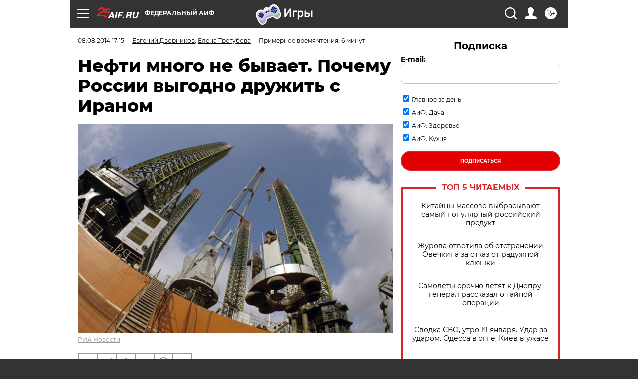

--- FILE ---
content_type: text/html; charset=UTF-8
request_url: https://aif.ru/money/economy/1312931
body_size: 44249
content:
<!DOCTYPE html>
<!--[if IE 8]><html class="ie8"> <![endif]-->
<!--[if gt IE 8]><!--><html lang="ru"> <!--<![endif]-->
<head>
    <!-- created_at 19-01-2026 23:44:30 -->
    <script>
        window.isIndexPage = 0;
        window.isMobileBrowser = 0;
        window.disableSidebarCut = 1;
        window.bannerDebugMode = 0;
    </script>

                
                                    <meta http-equiv="Content-Type" content="text/html; charset=utf-8" >
<meta name="format-detection" content="telephone=no" >
<meta name="viewport" content="width=device-width, user-scalable=no, initial-scale=1.0, maximum-scale=1.0, minimum-scale=1.0" >
<meta http-equiv="X-UA-Compatible" content="IE=edge,chrome=1" >
<meta name="HandheldFriendly" content="true" >
<meta name="format-detection" content="telephone=no" >
<meta name="theme-color" content="#ffffff" >
<meta name="description" content="Выгода сотрудничества РФ и Ирана связана с ухудшением связей России с Западом. Москва нуждается в диверсификации партнёрских отношений и ослаблении влияния ЕС и США на экономику, поэтому так важно развивать связи с другими странами, говорят эксперты." >
<meta name="keywords" content="Иран,санкции против РФ,отношения России и США,нефть" >
<meta name="article:published_time" content="2014-08-08T13:15:12+0400" >
<meta property="og:title" content="Нефти много не бывает. Почему России выгодно дружить с Ираном" >
<meta property="og:description" content="Выгода сотрудничества РФ и Ирана связана с ухудшением связей России с Западом. Москва нуждается в диверсификации партнёрских отношений и ослаблении влияния ЕС и США на экономику, поэтому так важно развивать связи с другими странами, говорят эксперты." >
<meta property="og:type" content="article" >
<meta property="og:image" content="https://aif-s3.aif.ru/images/004/312/16bd64e3a9a16ad1a98ddf4dbd69d779.jpg" >
<meta property="og:url" content="https://aif.ru/money/economy/1312931" >
<meta property="og:site_name" content="AiF" >
<meta property="twitter:card" content="summary_large_image" >
<meta property="twitter:site" content="@aifonline" >
<meta property="twitter:title" content="Нефти много не бывает. Почему России выгодно дружить с Ираном" >
<meta property="twitter:description" content="Выгода сотрудничества РФ и Ирана связана с ухудшением связей России с Западом. Москва нуждается в диверсификации партнёрских отношений и ослаблении влияния ЕС и США на экономику, поэтому так важно развивать связи с другими странами, говорят эксперты." >
<meta property="twitter:creator" content="@aifonline" >
<meta property="twitter:image:src" content="https://aif-s3.aif.ru/images/004/312/16bd64e3a9a16ad1a98ddf4dbd69d779.jpg" >
<meta property="twitter:domain" content="https://aif.ru/money/economy/1312931" >
<meta name="author" content="Евгений Дворников" >
<meta name="facebook-domain-verification" content="jiqbwww7rrqnwzjkizob7wrpmgmwq3" >
        <title>Нефти много не бывает. Почему России выгодно дружить с Ираном | Аргументы и Факты</title>    <link rel="shortcut icon" type="image/x-icon" href="/favicon.ico" />
    <link rel="icon" type="image/svg+xml" href="/favicon.svg">
    
    <link rel="preload" href="/redesign2018/fonts/montserrat-v15-latin-ext_latin_cyrillic-ext_cyrillic-regular.woff2" as="font" type="font/woff2" crossorigin>
    <link rel="preload" href="/redesign2018/fonts/montserrat-v15-latin-ext_latin_cyrillic-ext_cyrillic-italic.woff2" as="font" type="font/woff2" crossorigin>
    <link rel="preload" href="/redesign2018/fonts/montserrat-v15-latin-ext_latin_cyrillic-ext_cyrillic-700.woff2" as="font" type="font/woff2" crossorigin>
    <link rel="preload" href="/redesign2018/fonts/montserrat-v15-latin-ext_latin_cyrillic-ext_cyrillic-700italic.woff2" as="font" type="font/woff2" crossorigin>
    <link rel="preload" href="/redesign2018/fonts/montserrat-v15-latin-ext_latin_cyrillic-ext_cyrillic-800.woff2" as="font" type="font/woff2" crossorigin>
    <link href="https://aif.ru/amp/money/economy/1312931" rel="amphtml" >
<link href="https://aif.ru/money/economy/1312931" rel="canonical" >
<link href="https://aif.ru/redesign2018/css/style.css?6c0" media="all" rel="stylesheet" type="text/css" >
<link href="https://aif.ru/img/icon/apple_touch_icon_57x57.png?6c0" rel="apple-touch-icon" sizes="57x57" >
<link href="https://aif.ru/img/icon/apple_touch_icon_114x114.png?6c0" rel="apple-touch-icon" sizes="114x114" >
<link href="https://aif.ru/img/icon/apple_touch_icon_72x72.png?6c0" rel="apple-touch-icon" sizes="72x72" >
<link href="https://aif.ru/img/icon/apple_touch_icon_144x144.png?6c0" rel="apple-touch-icon" sizes="144x144" >
<link href="https://aif.ru/img/icon/apple-touch-icon.png?6c0" rel="apple-touch-icon" sizes="180x180" >
<link href="https://aif.ru/img/icon/favicon-32x32.png?6c0" rel="icon" type="image/png" sizes="32x32" >
<link href="https://aif.ru/img/icon/favicon-16x16.png?6c0" rel="icon" type="image/png" sizes="16x16" >
<link href="https://aif.ru/img/manifest.json?6c0" rel="manifest" >
<link href="https://aif.ru/img/safari-pinned-tab.svg?6c0" rel="mask-icon" color="#d55b5b" >
<link href="https://ads.betweendigital.com" rel="preconnect" crossorigin="" >
        <script type="text/javascript">
    //<!--
    var isRedesignPage = true;    //-->
</script>
<script type="text/javascript" src="https://aif.ru/js/output/jquery.min.js?6c0"></script>
<script type="text/javascript" src="https://aif.ru/js/output/header_scripts.js?6c0"></script>
<script type="text/javascript">
    //<!--
    var _sf_startpt=(new Date()).getTime()    //-->
</script>
<script type="application/ld+json">
    {"@context":"https:\/\/schema.org","@type":"BreadcrumbList","itemListElement":[{"@type":"ListItem","position":1,"name":"\u0410\u0440\u0433\u0443\u043c\u0435\u043d\u0442\u044b \u0438 \u0424\u0430\u043a\u0442\u044b","item":"https:\/\/aif.ru\/"},{"@type":"ListItem","position":2,"name":"\u0414\u0435\u043d\u044c\u0433\u0438","item":"https:\/\/aif.ru\/money"},{"@type":"ListItem","position":3,"name":"\u042d\u043a\u043e\u043d\u043e\u043c\u0438\u043a\u0430","item":"https:\/\/aif.ru\/money\/economy"},{"@type":"ListItem","position":4,"name":"\u041d\u0435\u0444\u0442\u0438 \u043c\u043d\u043e\u0433\u043e \u043d\u0435 \u0431\u044b\u0432\u0430\u0435\u0442. \u041f\u043e\u0447\u0435\u043c\u0443 \u0420\u043e\u0441\u0441\u0438\u0438 \u0432\u044b\u0433\u043e\u0434\u043d\u043e \u0434\u0440\u0443\u0436\u0438\u0442\u044c \u0441 \u0418\u0440\u0430\u043d\u043e\u043c","item":"https:\/\/aif.ru\/money\/economy\/1312931"}]}</script>
<script type="application/ld+json">
    {"@context":"https:\/\/schema.org","@type":"Article","mainEntityOfPage":{"@type":"WebPage","@id":"https:\/\/aif.ru\/money\/economy\/1312931"},"headline":"\u041d\u0435\u0444\u0442\u0438 \u043c\u043d\u043e\u0433\u043e \u043d\u0435 \u0431\u044b\u0432\u0430\u0435\u0442. \u041f\u043e\u0447\u0435\u043c\u0443 \u0420\u043e\u0441\u0441\u0438\u0438 \u0432\u044b\u0433\u043e\u0434\u043d\u043e \u0434\u0440\u0443\u0436\u0438\u0442\u044c \u0441 \u0418\u0440\u0430\u043d\u043e\u043c","articleBody":"\u0421\u0428\u0410 \u043c\u043e\u0433\u0443\u0442 \u0432\u0432\u0435\u0441\u0442\u0438 \u043e\u0447\u0435\u0440\u0435\u0434\u043d\u044b\u0435 \u0441\u0430\u043d\u043a\u0446\u0438\u0438 \u0432 \u043e\u0442\u043d\u043e\u0448\u0435\u043d\u0438\u0438 \u0440\u043e\u0441\u0441\u0438\u0439\u0441\u043a\u0438\u0445 \u043a\u043e\u043c\u043f\u0430\u043d\u0438\u0439 \u0438\u0437-\u0437\u0430 \u0441\u043e\u0442\u0440\u0443\u0434\u043d\u0438\u0447\u0435\u0441\u0442\u0432\u0430 \u0420\u0424 \u0441 \u0418\u0440\u0430\u043d\u043e\u043c \u0432 \u043d\u0435\u0444\u0442\u044f\u043d\u043e\u0439 \u0441\u0444\u0435\u0440\u0435, \u0441\u043e\u043e\u0431\u0449\u0438\u043b \u0437\u0430\u043c\u043c\u0438\u043d\u0438\u0441\u0442\u0440\u0430 \u0444\u0438\u043d\u0430\u043d\u0441\u043e\u0432 \u0421\u0428\u0410 \u043f\u043e \u0431\u043e\u0440\u044c\u0431\u0435 \u0441 \u0442\u0435\u0440\u0440\u043e\u0440\u0438\u0437\u043c\u043e\u043c \u0438 \u0444\u0438\u043d\u0430\u043d\u0441\u043e\u0432\u043e\u0439 \u0440\u0430\u0437\u0432\u0435\u0434\u043a\u0435 \u0414\u044d\u0432\u0438\u0434 \u041a\u043e\u044d\u043d. \u0412 \u0438\u043d\u0442\u0435\u0440\u0432\u044c\u044e \u0420\u0435\u0439\u0442\u0435\u0440&nbsp;\u0447\u0438\u043d\u043e\u0432\u043d\u0438\u043a \u043e\u0442\u043c\u0435\u0442\u0438\u043b, \u0447\u0442\u043e \u043f\u043e\u043a\u0430 \u043d\u0435\u044f\u0441\u043d\u043e, \u0437\u0430\u043a\u043b\u044e\u0447\u0438\u043b\u0438 \u043b\u0438 \u041c\u043e\u0441\u043a\u0432\u0430 \u0441 \u0422\u0435\u0433\u0435\u0440\u0430\u043d\u043e\u043c \u0441\u043e\u0433\u043b\u0430\u0448\u0435\u043d\u0438\u0435 \u043e\u0431 \u043e\u0431\u043c\u0435\u043d\u0435 \u043d\u0435\u0444\u0442\u0438 \u043d\u0430 \u043f\u0440\u043e\u0434\u043e\u0432\u043e\u043b\u044c\u0441\u0442\u0432\u0438\u0435. \u041f\u043e \u0435\u0433\u043e \u0441\u043b\u043e\u0432\u0430\u043c, \u0442\u0430\u043a\u0430\u044f \u0441\u0434\u0435\u043b\u043a\u0430 \u043c\u043e\u0433\u043b\u0430 \u0431\u044b \u0437\u0430\u0442\u0440\u043e\u043d\u0443\u0442\u044c \u043f\u0435\u0440\u0435\u0433\u043e\u0432\u043e\u0440\u044b \u043f\u043e \u044f\u0434\u0435\u0440\u043d\u043e\u0439 \u043f\u0440\u043e\u0433\u0440\u0430\u043c\u043c\u0435 \u0418\u0440\u0430\u043d\u0430.\r\n\r\n\u041e\u0431\u0435\u0441\u043f\u043e\u043a\u043e\u0435\u043d\u043d\u043e\u0441\u0442\u044c \u0412\u0430\u0448\u0438\u043d\u0433\u0442\u043e\u043d\u0430 \u0432\u044b\u0437\u0432\u0430\u043b \u043f\u044f\u0442\u0438\u043b\u0435\u0442\u043d\u0438\u0439 \u043c\u0435\u043c\u043e\u0440\u0430\u043d\u0434\u0443\u043c \u043e \u0432\u0437\u0430\u0438\u043c\u043e\u043f\u043e\u043d\u0438\u043c\u0430\u043d\u0438\u0438, \u043f\u043e\u0434\u043f\u0438\u0441\u0438 \u043f\u043e\u0434 \u043a\u043e\u0442\u043e\u0440\u044b\u043c 5 \u0430\u0432\u0433\u0443\u0441\u0442\u0430 \u043f\u043e\u0441\u0442\u0430\u0432\u0438\u043b\u0438 \u0433\u043b\u0430\u0432\u0430 \u041c\u0438\u043d\u044d\u043d\u0435\u0440\u0433\u043e \u0420\u0424 \u0410\u043b\u0435\u043a\u0441\u0430\u043d\u0434\u0440 \u041d\u043e\u0432\u0430\u043a \u0438 \u0435\u0433\u043e \u0438\u0440\u0430\u043d\u0441\u043a\u0438\u0439 \u043a\u043e\u043b\u043b\u0435\u0433\u0430 \u0411\u0438\u0436\u0430\u043d \u041d\u0430\u043c\u0434\u0430\u0440 \u0417\u0430\u043d\u0433\u0430\u043d\u0435. \u0421\u043e\u0433\u043b\u0430\u0448\u0435\u043d\u0438\u0435 \u043f\u0440\u0435\u0434\u043f\u043e\u043b\u0430\u0433\u0430\u0435\u0442 \u043f\u043e\u0441\u0442\u0430\u0432\u043a\u0443 \u0432 \u0418\u0440\u0430\u043d \u0440\u043e\u0441\u0441\u0438\u0439\u0441\u043a\u043e\u0433\u043e \u043e\u0431\u043e\u0440\u0443\u0434\u043e\u0432\u0430\u043d\u0438\u044f \u0438 \u043f\u043e\u0442\u0440\u0435\u0431\u0438\u0442\u0435\u043b\u044c\u0441\u043a\u0438\u0445 \u0442\u043e\u0432\u0430\u0440\u043e\u0432 \u0432 \u043e\u0431\u043c\u0435\u043d \u043d\u0430 \u0438\u0440\u0430\u043d\u0441\u043a\u0443\u044e \u043d\u0435\u0444\u0442\u044c. \u0414\u043e\u0433\u043e\u0432\u043e\u0440 \u043e\u0442\u043a\u0440\u044b\u0432\u0430\u0435\u0442 \u0440\u043e\u0441\u0441\u0438\u0439\u0441\u043a\u0438\u043c \u043a\u043e\u043c\u043f\u0430\u043d\u0438\u044f\u043c \u0434\u043e\u0441\u0442\u0443\u043f \u043a \u0443\u0447\u0430\u0441\u0442\u0438\u044e \u0432 \u043f\u0440\u043e\u0435\u043a\u0442\u0430\u0445 \u043d\u0430 \u0442\u0435\u0440\u0440\u0438\u0442\u043e\u0440\u0438\u0438 \u0418\u0440\u0430\u043d\u0430 \u043f\u043e \u0441\u0442\u0440\u043e\u0438\u0442\u0435\u043b\u044c\u0441\u0442\u0432\u0443 \u0438 \u0440\u0435\u043a\u043e\u043d\u0441\u0442\u0440\u0443\u043a\u0446\u0438\u0438 \u044d\u043b\u0435\u043a\u0442\u0440\u043e\u0433\u0435\u043d\u0435\u0440\u0430\u0446\u0438\u0438 \u0438 \u0441\u0435\u0442\u0435\u0439, \u0430 \u0442\u0430\u043a\u0436\u0435 \u0434\u0435\u043b\u0430\u0435\u0442 \u0432\u043e\u0437\u043c\u043e\u0436\u043d\u044b\u043c\u0438 \u043f\u043e\u0441\u0442\u0430\u0432\u043a\u0438 \u0432 \u0418\u0440\u0430\u043d \u0440\u043e\u0441\u0441\u0438\u0439\u0441\u043a\u0438\u0445 \u043c\u0430\u0448\u0438\u043d, \u043e\u0431\u043e\u0440\u0443\u0434\u043e\u0432\u0430\u043d\u0438\u044f. \u0412 \u0441\u0432\u043e\u044e \u043e\u0447\u0435\u0440\u0435\u0434\u044c, \u0438\u0440\u0430\u043d\u0441\u043a\u0430\u044f \u0441\u0442\u043e\u0440\u043e\u043d\u0430 \u043f\u043b\u0430\u043d\u0438\u0440\u0443\u0435\u0442 \u0440\u0435\u0430\u043b\u0438\u0437\u043e\u0432\u044b\u0432\u0430\u0442\u044c \u0447\u0435\u0440\u0435\u0437 \u0420\u043e\u0441\u0441\u0438\u044e \u0441\u0432\u043e\u044e \u043d\u0435\u0444\u0442\u044c, \u043d\u0430 \u0442\u043e\u0440\u0433\u043e\u0432\u043b\u044e \u043a\u043e\u0442\u043e\u0440\u043e\u0439 \u0441\u0435\u0439\u0447\u0430\u0441 \u043d\u0430\u043b\u043e\u0436\u0435\u043d\u043e \u044d\u043c\u0431\u0430\u0440\u0433\u043e \u0441\u043e \u0441\u0442\u043e\u0440\u043e\u043d\u044b \u0441\u0442\u0440\u0430\u043d \u0417\u0430\u043f\u0430\u0434\u0430. \u041e\u0436\u0438\u0434\u0430\u0435\u0442\u0441\u044f, \u0447\u0442\u043e \u043f\u0435\u0440\u0432\u044b\u0435 \u043a\u043e\u043d\u0442\u0440\u0430\u043a\u0442\u044b \u043c\u043e\u0433\u0443\u0442 \u0431\u044b\u0442\u044c \u043f\u043e\u0434\u043f\u0438\u0441\u0430\u043d\u044b \u0443\u0436\u0435 \u0432 \u043d\u0430\u0447\u0430\u043b\u0435 \u0441\u0435\u043d\u0442\u044f\u0431\u0440\u044f \u044d\u0442\u043e\u0433\u043e \u0433\u043e\u0434\u0430.\r\n\r\n\u0418\u0437\u043d\u0430\u0447\u0430\u043b\u044c\u043d\u043e \u043f\u0440\u0435\u0434\u043f\u043e\u043b\u0430\u0433\u0430\u043b\u043e\u0441\u044c, \u0447\u0442\u043e \u0418\u0440\u0430\u043d \u0431\u0443\u0434\u0435\u0442 \u043f\u043e\u0441\u0442\u0430\u0432\u043b\u044f\u0442\u044c \u0420\u0424 \u0441\u0443\u0449\u0435\u0441\u0442\u0432\u0435\u043d\u043d\u044b\u0435 \u043e\u0431\u044a\u0451\u043c\u044b \u043d\u0435\u0444\u0442\u0438 &mdash;&nbsp;\u043f\u043e\u0440\u044f\u0434\u043a\u0430 500 \u0442\u044b\u0441\u044f\u0447 \u0431\u0430\u0440\u0440\u0435\u043b\u0435\u0439 \u0432 \u0434\u0435\u043d\u044c, \u0438\u043b\u0438 25&nbsp;\u043c\u043b\u043d \u0442\u043e\u043d\u043d \u0432 \u0433\u043e\u0434, \u0447\u0442\u043e \u0441\u043e\u0441\u0442\u0430\u0432\u043b\u044f\u0435\u0442 \u043e\u043a\u043e\u043b\u043e \u0447\u0435\u0442\u0432\u0435\u0440\u0442\u0438 \u0432\u0441\u0435\u0439 \u0438\u0440\u0430\u043d\u0441\u043a\u043e\u0439 \u043d\u0435\u0444\u0442\u0435\u0434\u043e\u0431\u044b\u0447\u0438. \u041e\u0434\u043d\u0430\u043a\u043e \u043d\u0430 \u0434\u0430\u043d\u043d\u044b\u0439 \u043c\u043e\u043c\u0435\u043d\u0442 \u0443\u0434\u0430\u043b\u043e\u0441\u044c \u0441\u043e\u0433\u043b\u0430\u0441\u043e\u0432\u0430\u0442\u044c \u043a\u0443\u0434\u0430 \u0431\u043e\u043b\u0435\u0435 \u0441\u043a\u0440\u043e\u043c\u043d\u044b\u0435 \u0446\u0438\u0444\u0440\u044b &mdash;&nbsp;2,5&ndash;3&nbsp;\u043c\u043b\u043d \u0442\u043e\u043d\u043d \u0432 \u0433\u043e\u0434, \u043f\u0438\u0448\u0435\u0442 &laquo;\u041a\u043e\u043c\u043c\u0435\u0440\u0441\u0430\u043d\u0442\u044a&raquo;.\r\n\r\n\u041f\u0440\u043e\u0432\u043e\u0434\u0438\u0442\u044c \u043e\u043f\u0435\u0440\u0430\u0446\u0438\u0438 \u043f\u043e \u043a\u0443\u043f\u043b\u0435-\u043f\u0440\u043e\u0434\u0430\u0436\u0435 \u044d\u043d\u0435\u0440\u0433\u043e\u043d\u043e\u0441\u0438\u0442\u0435\u043b\u044f \u0431\u0443\u0434\u0435\u0442 \u0441\u043f\u0435\u0446\u0438\u0430\u043b\u044c\u043d\u043e \u0441\u043e\u0437\u0434\u0430\u043d\u043d\u044b\u0439 \u0442\u0440\u0435\u0439\u0434\u0435\u0440, \u0430 \u043c\u0430\u043b\u044b\u0435 \u043e\u0431\u044a\u0451\u043c\u044b \u043f\u043e\u0437\u0432\u043e\u043b\u044f\u0442 \u0441\u0432\u0435\u0441\u0442\u0438 \u043a \u043c\u0438\u043d\u0438\u043c\u0443\u043c\u0443 \u0432\u043e\u0437\u043c\u043e\u0436\u043d\u043e\u0435 \u0432\u043b\u0438\u044f\u043d\u0438\u0435 \u0437\u0430\u043f\u0430\u0434\u043d\u044b\u0445 \u0441\u0430\u043d\u043a\u0446\u0438\u0439. \u0418\u0440\u0430\u043d \u043f\u0440\u0438 \u044d\u0442\u043e\u043c \u0433\u043e\u0442\u043e\u0432 \u043f\u0440\u043e\u0434\u0430\u0432\u0430\u0442\u044c \u043d\u0435\u0444\u0442\u044c &laquo;\u0441 \u043d\u0435\u0431\u043e\u043b\u044c\u0448\u0438\u043c \u0434\u0438\u0441\u043a\u043e\u043d\u0442\u043e\u043c \u043a Brent&raquo;, \u043f\u043e\u0440\u044f\u0434\u043a\u0430 $5 \u043d\u0430 \u0431\u0430\u0440\u0440\u0435\u043b\u044c.\r\n\r\n\u0417\u0430 \u0441\u0430\u043d\u043a\u0446\u0438\u043e\u043d\u043d\u044b\u043c\u0438 \u0431\u0430\u0440\u0440\u0438\u043a\u0430\u0434\u0430\u043c\u0438\r\n\r\n\u0420\u0435\u0448\u0435\u043d\u0438\u0435 \u041c\u043e\u0441\u043a\u0432\u044b \u0438 \u0422\u0435\u0433\u0435\u0440\u0430\u043d\u0430 \u043e \u0440\u0430\u0441\u0448\u0438\u0440\u0435\u043d\u0438\u0438 \u0441\u043e\u0442\u0440\u0443\u0434\u043d\u0438\u0447\u0435\u0441\u0442\u0432\u0430 \u043c\u043e\u0436\u043d\u043e \u043d\u0430\u0437\u0432\u0430\u0442\u044c \u0441\u0442\u0440\u0430\u0442\u0435\u0433\u0438\u0447\u0435\u0441\u043a\u0438\u043c \u0434\u043b\u044f \u043e\u0431\u0435\u0438\u0445 \u0441\u0442\u0440\u0430\u043d, \u043e\u043a\u0430\u0437\u0430\u0432\u0448\u0438\u0445\u0441\u044f \u043f\u043e \u043e\u0434\u043d\u0443 \u0441\u0442\u043e\u0440\u043e\u043d\u0443 &laquo;\u0441\u0430\u043d\u043a\u0446\u0438\u043e\u043d\u043d\u044b\u0445 \u0431\u0430\u0440\u0440\u0438\u043a\u0430\u0434&raquo;. \u0414\u043b\u044f \u0420\u043e\u0441\u0441\u0438\u0438 \u043e\u043d\u043e \u043e\u0437\u043d\u0430\u0447\u0430\u0435\u0442 \u0434\u0432\u043e\u0439\u043d\u0443\u044e \u0432\u044b\u0433\u043e\u0434\u0443 \u043e\u0442 \u043f\u0435\u0440\u0435\u043f\u0440\u043e\u0434\u0430\u0436\u0438 \u044d\u043d\u0435\u0440\u0433\u043e\u043d\u043e\u0441\u0438\u0442\u0435\u043b\u044f \u0438 \u0432\u0440\u0435\u043c\u0435\u043d\u043d\u043e\u0435 &laquo;\u0443\u0441\u0442\u0440\u0430\u043d\u0435\u043d\u0438\u0435&raquo; \u0418\u0440\u0430\u043d\u0430 \u043a\u0430\u043a \u043a\u043e\u043d\u043a\u0443\u0440\u0435\u043d\u0442\u0430 \u043d\u0430 \u043c\u0438\u0440\u043e\u0432\u043e\u043c \u0440\u044b\u043d\u043a\u0435 \u043d\u0435\u0444\u0442\u0438.\r\n\r\n&laquo;\u0421\u0431\u044b\u0442 \u0440\u043e\u0441\u0441\u0438\u0439\u0441\u043a\u0438\u0445 \u0442\u043e\u0432\u0430\u0440\u043e\u0432 \u0432 \u0418\u0440\u0430\u043d \u0432 \u043e\u0431\u043c\u0435\u043d \u043d\u0430 \u043f\u043e\u043a\u0443\u043f\u043a\u0443 \u0438\u0445 \u043d\u0435\u0444\u0442\u0438 &mdash; \u043b\u0438\u0448\u044c \u0432\u0435\u0440\u0448\u0438\u043d\u0430 \u0430\u0439\u0441\u0431\u0435\u0440\u0433\u0430, \u0430 \u0438\u0441\u0442\u0438\u043d\u043d\u0430\u044f \u0446\u0435\u043b\u044c \u0441\u0434\u0435\u043b\u043a\u0438 \u043a\u0440\u043e\u0435\u0442\u0441\u044f \u0433\u043b\u0443\u0431\u043e\u043a\u043e \u043f\u043e\u0434 \u0432\u043e\u0434\u043e\u0439. \u041a\u0430\u043a \u043c\u044b \u0432\u0441\u0435 \u0443\u0436\u0435 \u0434\u0430\u0432\u043d\u043e \u043f\u043e\u043d\u044f\u043b\u0438, \u0421\u0428\u0410 \u043d\u0435 \u0445\u043e\u0442\u044f\u0442 \u0438\u0434\u0442\u0438 \u043d\u0430 \u0441\u0431\u043b\u0438\u0436\u0435\u043d\u0438\u0435 \u0441 \u0418\u0440\u0430\u043d\u043e\u043c \u0438 \u043e\u0441\u0432\u043e\u0431\u043e\u0434\u0438\u0442\u044c \u0441\u0442\u0440\u0430\u043d\u0443 \u043e\u0442 \u0441\u0430\u043d\u043a\u0446\u0438\u0439, \u0434\u0430\u0436\u0435 \u043d\u0435\u0441\u043c\u043e\u0442\u0440\u044f \u043d\u0430 \u0442\u043e, \u0447\u0442\u043e \u0418\u0440\u0430\u043d \u0432\u044b\u043f\u043e\u043b\u043d\u044f\u0435\u0442 \u0432\u0441\u0435 \u0432\u044b\u0434\u0432\u0438\u0433\u0430\u0435\u043c\u044b\u0435 \u0428\u0442\u0430\u0442\u0430\u043c\u0438 \u0442\u0440\u0435\u0431\u043e\u0432\u0430\u043d\u0438\u044f&raquo;, &mdash;&nbsp;\u043e\u0442\u043c\u0435\u0447\u0430\u0435\u0442 \u0430\u043d\u0430\u043b\u0438\u0442\u0438\u043a &laquo;\u0410\u043b\u044c\u043f\u0430\u0440\u0438&raquo; \u0410\u043d\u043d\u0430 \u041a\u043e\u043a\u043e\u0440\u0435\u0432\u0430. \u041e\u043d\u0430 \u043d\u0430\u043f\u043e\u043c\u0438\u043d\u0430\u0435\u0442, \u0447\u0442\u043e \u0417\u0430\u043f\u0430\u0434 \u0437\u0430\u043f\u043e\u0434\u043e\u0437\u0440\u0438\u043b \u0441\u0442\u0440\u0430\u043d\u0443 \u0432 \u0440\u0430\u0437\u0440\u0430\u0431\u043e\u0442\u043a\u0435 \u044f\u0434\u0435\u0440\u043d\u043e\u0433\u043e \u043e\u0440\u0443\u0436\u0438\u044f, \u043a\u043e\u0442\u043e\u0440\u043e\u0435 \u0432\u0441\u043a\u043e\u0440\u0435 \u0431\u0443\u0434\u0435\u0442 \u043d\u0430\u043f\u0440\u0430\u0432\u043b\u0435\u043d\u043e \u043f\u0440\u043e\u0442\u0438\u0432 \u043c\u0438\u0440\u043d\u043e\u0433\u043e \u043d\u0430\u0441\u0435\u043b\u0435\u043d\u0438\u044f, \u0430 \u0432\u0441\u044f\u0447\u0435\u0441\u043a\u0438\u0435 \u043f\u043e\u043f\u044b\u0442\u043a\u0438 \u0418\u0440\u0430\u043d\u0430 \u0434\u043e\u043a\u0430\u0437\u0430\u0442\u044c \u0441\u0432\u043e\u0438 \u043c\u0438\u0440\u043d\u044b\u0435 \u043d\u0430\u043c\u0435\u0440\u0435\u043d\u0438\u044f \u0441\u043e\u043f\u0440\u043e\u0432\u043e\u0436\u0434\u0430\u043b\u0438\u0441\u044c \u043d\u043e\u0432\u044b\u043c\u0438 \u0441\u0430\u043d\u043a\u0446\u0438\u044f\u043c\u0438.\r\n\r\n\u0415\u0421 \u0438 \u0421\u0428\u0410 \u043d\u0430\u043b\u043e\u0436\u0438\u043b\u0438 \u0437\u0430\u043f\u0440\u0435\u0442 \u043d\u0430 \u0438\u043c\u043f\u043e\u0440\u0442, \u043f\u043e\u043a\u0443\u043f\u043a\u0443 \u0438 \u0442\u0440\u0430\u043d\u0441\u043f\u043e\u0440\u0442\u0438\u0440\u043e\u0432\u043a\u0443 \u0438\u0440\u0430\u043d\u0441\u043a\u043e\u0439 \u043d\u0435\u0444\u0442\u0438, \u0442\u043e\u0440\u0433\u043e\u0432\u043b\u044e \u0437\u043e\u043b\u043e\u0442\u043e\u043c \u0438 \u0434\u0440\u0430\u0433\u043e\u0446\u0435\u043d\u043d\u044b\u043c\u0438 \u043c\u0435\u0442\u0430\u043b\u043b\u0430\u043c\u0438 \u0441 \u0438\u0440\u0430\u043d\u0441\u043a\u0438\u043c \u043f\u0440\u0430\u0432\u0438\u0442\u0435\u043b\u044c\u0441\u0442\u0432\u043e\u043c, \u0433\u043e\u0441\u0443\u0447\u0440\u0435\u0436\u0434\u0435\u043d\u0438\u044f\u043c\u0438 \u0438 \u0426\u0435\u043d\u0442\u0440\u043e\u0431\u0430\u043d\u043a\u043e\u043c. \u041f\u043e\u0441\u043b\u0435 \u043e\u0431\u043e\u0441\u0442\u0440\u0435\u043d\u0438\u044f \u043e\u0442\u043d\u043e\u0448\u0435\u043d\u0438\u044f \u0418\u0440\u0430\u043d\u0430 \u0441 \u0417\u0430\u043f\u0430\u0434\u043e\u043c \u0432 \u0438\u043d\u043e\u0441\u0442\u0440\u0430\u043d\u043d\u044b\u0445 \u0431\u0430\u043d\u043a\u0430\u0445 \u0431\u044b\u043b\u043e \u0437\u0430\u043c\u043e\u0440\u043e\u0436\u0435\u043d\u043e \u043f\u043e\u0440\u044f\u0434\u043a\u0430 550&nbsp;\u043c\u043b\u043d \u0434\u043e\u043b\u043b\u0430\u0440\u043e\u0432, \u043f\u0440\u0438\u043d\u0430\u0434\u043b\u0435\u0436\u0430\u0449\u0438\u0445 \u0438\u0440\u0430\u043d\u0441\u043a\u043e\u043c\u0443 \u043f\u0440\u0430\u0432\u0438\u0442\u0435\u043b\u044c\u0441\u0442\u0432\u0443. \u0412\u0441\u0435 \u044d\u0442\u0438 \u0434\u0435\u0439\u0441\u0442\u0432\u0438\u044f \u043f\u0440\u0438\u0432\u0435\u043b\u0438 \u043a \u0442\u043e\u043c\u0443, \u0447\u0442\u043e \u0418\u0440\u0430\u043d, \u043d\u0435\u043a\u043e\u0433\u0434\u0430 \u0437\u0430\u043d\u0438\u043c\u0430\u0432\u0448\u0438\u0439 \u0432\u0442\u043e\u0440\u043e\u0435 \u043c\u0435\u0441\u0442\u043e \u043f\u043e \u0434\u043e\u0431\u044b\u0447\u0435 \u043d\u0435\u0444\u0442\u0438 \u0441\u0440\u0435\u0434\u0438 \u0441\u0442\u0440\u0430\u043d \u041e\u041f\u0415\u041a, \u043e\u043f\u0443\u0441\u0442\u0438\u043b\u0441\u044f \u043d\u0430 \u0448\u0435\u0441\u0442\u043e\u0435. \u0421\u0443\u0442\u043e\u0447\u043d\u0430\u044f \u0434\u043e\u0431\u044b\u0447\u0430 &laquo;\u0447\u0451\u0440\u043d\u043e\u0433\u043e \u0437\u043e\u043b\u043e\u0442\u0430&raquo; \u0443\u043f\u0430\u043b\u0430 \u0441 3,5&nbsp;\u043c\u043b\u043d \u0431\u0430\u0440\u0440\u0435\u043b\u0435\u0439 \u0434\u043e 750 \u0442\u044b\u0441\u044f\u0447 \u0431\u0430\u0440\u0440\u0435\u043b\u0435\u0439, \u0430 \u044d\u043a\u0441\u043f\u043e\u0440\u0442 \u043d\u0435\u0444\u0442\u0438 \u0441\u043e\u043a\u0440\u0430\u0442\u0438\u043b\u0441\u044f \u043d\u0430 60 %. \u0418\u0437-\u0437\u0430 \u0434\u0430\u0432\u043b\u0435\u043d\u0438\u044f \u0417\u0430\u043f\u0430\u0434\u0430 \u0434\u043e\u0445\u043e\u0434\u044b \u0418\u0440\u0430\u043d\u0430 \u0443\u043c\u0435\u043d\u044c\u0448\u0438\u043b\u0438\u0441\u044c \u043d\u0430 14 %.\r\n\r\n\u041c\u0435\u043c\u043e\u0440\u0430\u043d\u0434\u0443\u043c \u043e \u0441\u043e\u0442\u0440\u0443\u0434\u043d\u0438\u0447\u0435\u0441\u0442\u0432\u0435, \u043f\u043e\u0434\u043f\u0438\u0441\u0430\u043d\u043d\u044b\u0439 \u041d\u043e\u0432\u0430\u043a\u043e\u043c \u0438 \u0411\u0438\u0436\u0430\u043d\u043e\u043c \u041d\u0430\u043c\u0434\u0430\u0440\u043e\u043c \u0417\u0430\u043d\u0433\u0430\u043d\u0435, &mdash;&nbsp;\u044d\u0442\u043e \u0442\u0430\u043a\u0442\u0438\u0447\u0435\u0441\u043a\u0438\u0439 \u0445\u043e\u0434, \u043f\u043e\u0441\u043a\u043e\u043b\u044c\u043a\u0443 \u0411\u0440\u044e\u0441\u0441\u0435\u043b\u044c \u0438 \u0412\u0430\u0448\u0438\u043d\u0433\u0442\u043e\u043d \u043e\u0442\u043a\u0430\u0437\u0430\u043b\u0438\u0441\u044c \u043e\u0442 \u0438\u0440\u0430\u043d\u0441\u043a\u043e\u0439 \u043d\u0435\u0444\u0442\u0438, \u043d\u043e \u043f\u0440\u0438 \u044d\u0442\u043e\u043c \u043d\u0435\u0444\u0442\u044c \u0438\u0437 \u0420\u0424 \u043f\u043e-\u043f\u0440\u0435\u0436\u043d\u0435\u043c\u0443 \u043f\u043e\u043b\u044c\u0437\u0443\u0435\u0442\u0441\u044f \u0441\u043f\u0440\u043e\u0441\u043e\u043c. \u0421\u043b\u0435\u0434\u043e\u0432\u0430\u0442\u0435\u043b\u044c\u043d\u043e, \u0420\u043e\u0441\u0441\u0438\u044f \u043c\u043e\u0436\u0435\u0442 \u043d\u0435 \u0442\u043e\u043b\u044c\u043a\u043e \u043f\u043e\u043c\u043e\u0447\u044c \u0418\u0440\u0430\u043d\u0443, \u043d\u043e \u0438 \u043f\u043e\u043b\u0443\u0447\u0438\u0442\u044c \u0432\u044b\u0433\u043e\u0434\u0443 \u0434\u043b\u044f \u0441\u0435\u0431\u044f.\r\n\r\n&laquo;\u0420\u043e\u0441\u0441\u0438\u044f \u043f\u0440\u0438\u043e\u0431\u0440\u0435\u0442\u0430\u0435\u0442 \u0438\u0440\u0430\u043d\u0441\u043a\u0443\u044e \u043d\u0435\u0444\u0442\u044c, \u043a\u043e\u0442\u043e\u0440\u0430\u044f \u043f\u043e\u0434 \u0437\u0430\u043f\u0440\u0435\u0442\u043e\u043c \u043d\u0430 \u0417\u0430\u043f\u0430\u0434\u0435, \u0438 \u043f\u0435\u0440\u0435\u043f\u0440\u043e\u0434\u0430\u0451\u0442 \u0435\u0451&nbsp;\u0442\u043e\u0439 \u0436\u0435 \u0415\u0432\u0440\u043e\u043f\u0435, \u043d\u043e \u043a\u0430\u043a \u0440\u043e\u0441\u0441\u0438\u0439\u0441\u043a\u0443\u044e. \u041f\u043e\u043b\u0443\u0447\u0430\u0435\u0442\u0441\u044f \u0440\u0435\u044d\u043a\u0441\u043f\u043e\u0440\u0442 \u0438\u0440\u0430\u043d\u0441\u043a\u043e\u0439 \u043d\u0435\u0444\u0442\u0438. \u0412 \u043e\u0431\u043c\u0435\u043d \u043d\u0430 \u044d\u0442\u0443 \u0443\u0441\u043b\u0443\u0433\u0443 \u0418\u0440\u0430\u043d \u0431\u0443\u0434\u0435\u0442 \u043f\u043e\u043b\u0443\u0447\u0430\u0442\u044c \u0440\u043e\u0441\u0441\u0438\u0439\u0441\u043a\u0438\u0435 \u0442\u043e\u0432\u0430\u0440\u044b. \u0412 \u0443\u0441\u043b\u043e\u0432\u0438\u044f\u0445, \u043a\u043e\u0433\u0434\u0430 \u0438\u0445 \u043d\u0435\u0444\u0442\u044c \u043d\u0435 \u043f\u0440\u043e\u0434\u0430\u0451\u0442\u0441\u044f, \u0430 \u0434\u043e\u0445\u043e\u0434\u044b \u0441\u043d\u0438\u0436\u0430\u044e\u0442\u0441\u044f, &mdash;&nbsp;\u044d\u0442\u043e \u043b\u0443\u0447\u0448\u0435, \u0447\u0435\u043c \u043f\u0440\u043e\u0441\u0442\u043e \u043d\u0438\u0447\u0435\u0433\u043e. \u0414\u043b\u044f \u0420\u043e\u0441\u0441\u0438\u0438 \u044d\u0442\u043e \u0434\u0432\u043e\u0439\u043d\u043e\u0439 \u0437\u0430\u0440\u0430\u0431\u043e\u0442\u043e\u043a: \u0432\u043e-\u043f\u0435\u0440\u0432\u044b\u0445, \u044d\u0442\u043e \u0434\u043e\u0445\u043e\u0434 \u043e\u0442 \u043f\u0435\u0440\u0435\u043f\u0440\u043e\u0434\u0430\u0436\u0438 \u0438\u0440\u0430\u043d\u0441\u043a\u043e\u0439 \u043d\u0435\u0444\u0442\u0438, \u0432\u043e-\u0432\u0442\u043e\u0440\u044b\u0445, \u0441\u0431\u044b\u0442 \u0440\u043e\u0441\u0441\u0438\u0439\u0441\u043a\u0438\u0445 \u0442\u043e\u0432\u0430\u0440\u043e\u0432, \u0447\u0442\u043e \u0430\u0432\u0442\u043e\u043c\u0430\u0442\u0438\u0447\u0435\u0441\u043a\u0438 \u043f\u043e\u0434\u0434\u0435\u0440\u0436\u0438\u0442 \u043d\u0430\u0448\u0438\u0445 \u043f\u0440\u043e\u0438\u0437\u0432\u043e\u0434\u0438\u0442\u0435\u043b\u0435\u0439. \u0412 \u0438\u0442\u043e\u0433\u0435 \u0432\u044b\u0440\u0443\u0447\u043a\u0430 \u043e\u0442 \u043f\u0440\u043e\u0434\u0430\u043d\u043d\u043e\u0439 \u043d\u0435\u0444\u0442\u0438 \u0431\u0443\u0434\u0435\u0442 \u0432\u044b\u0448\u0435, \u0447\u0435\u043c \u0441\u0443\u043c\u043c\u0430\u0440\u043d\u0430\u044f \u0441\u0442\u043e\u0438\u043c\u043e\u0441\u0442\u044c \u043f\u043e\u0441\u0442\u0430\u0432\u043b\u0435\u043d\u043d\u044b\u0445 \u0442\u043e\u0432\u0430\u0440\u043e\u0432&raquo;, &mdash;&nbsp;\u043e\u0431\u044a\u044f\u0441\u043d\u0438\u043b\u0430 \u041a\u043e\u043a\u043e\u0440\u0435\u0432\u0430 \u043a\u043e\u0440\u0440\u0435\u0441\u043f\u043e\u043d\u0434\u0435\u043d\u0442\u0443 \u0410\u0438\u0424.ru.\r\n\r\n\u0412\u0430\u0436\u0435\u043d \u0438 \u0442\u043e\u0442 \u0444\u0430\u043a\u0442, \u0447\u0442\u043e,&nbsp;\u0441\u0434\u0435\u043b\u0430\u0432 \u0418\u0440\u0430\u043d \u0441\u0432\u043e\u0438\u043c \u043f\u0430\u0440\u0442\u043d\u0451\u0440\u043e\u043c, \u0420\u043e\u0441\u0441\u0438\u044f \u0430\u0432\u0442\u043e\u043c\u0430\u0442\u0438\u0447\u0435\u0441\u043a\u0438 \u0443\u0441\u0442\u0440\u0430\u043d\u044f\u0435\u0442 \u0435\u0433\u043e \u043a\u0430\u043a \u043a\u043e\u043d\u043a\u0443\u0440\u0435\u043d\u0442\u0430 \u043d\u0430 \u043d\u0435\u0444\u0442\u044f\u043d\u043e\u043c \u0440\u044b\u043d\u043a\u0435. &laquo;\u0412\u043e\u0437\u0432\u0440\u0430\u0449\u0435\u043d\u0438\u0435 \u0418\u0440\u0430\u043d\u0430 \u043d\u0430 \u043d\u0435\u0444\u0442\u044f\u043d\u043e\u0439 \u0440\u044b\u043d\u043e\u043a \u0431\u0443\u0434\u0435\u0442 \u043e\u0437\u043d\u0430\u0447\u0430\u0442\u044c \u0441\u043d\u0438\u0436\u0435\u043d\u0438\u0435 \u0446\u0435\u043d \u043d\u0430 \u043d\u0435\u0444\u0442\u044c \u0438, \u0441\u043e\u043e\u0442\u0432\u0435\u0442\u0441\u0442\u0432\u0435\u043d\u043d\u043e, \u0434\u0435\u043d\u0435\u0436\u043d\u044b\u0435 \u043f\u043e\u0442\u0435\u0440\u0438 \u0434\u043b\u044f \u0420\u043e\u0441\u0441\u0438\u0438, \u043f\u043e\u044d\u0442\u043e\u043c\u0443 \u043f\u043e\u043a\u0443\u043f\u043a\u0430 \u043d\u0435\u0444\u0442\u0438 \u0443 \u0418\u0440\u0430\u043d\u0430 \u0434\u0430\u0441\u0442 \u0420\u043e\u0441\u0441\u0438\u0438 \u043a\u043e\u043d\u0442\u0440\u043e\u043b\u044c \u043d\u0430\u0434 \u0441\u0438\u0442\u0443\u0430\u0446\u0438\u0435\u0439. \u0426\u0435\u043d\u0430 \u043f\u043e\u043a\u0443\u043f\u043a\u0438 \u0438\u0440\u0430\u043d\u0441\u043a\u043e\u0439 \u043d\u0435\u0444\u0442\u0438 \u043d\u0435 \u0431\u0443\u0434\u0435\u0442 \u0432\u044b\u0441\u043e\u043a\u043e\u0439, \u0438 \u0420\u043e\u0441\u0441\u0438\u044f, \u043f\u0435\u0440\u0435\u043f\u0440\u043e\u0434\u0430\u0432\u0430\u044f \u0435\u0451&nbsp;\u0442\u043e\u043c\u0443 \u0436\u0435 \u041a\u0438\u0442\u0430\u044e, \u043f\u043e\u043b\u0443\u0447\u0438\u0442 \u0434\u043b\u044f \u0441\u0435\u0431\u044f \u0445\u043e\u0440\u043e\u0448\u0443\u044e \u0444\u0438\u043d\u0430\u043d\u0441\u043e\u0432\u0443\u044e \u0432\u044b\u0433\u043e\u0434\u0443&raquo;, &mdash;&nbsp;\u043e\u0442\u043c\u0435\u0447\u0430\u0435\u0442 \u044e\u0440\u0438\u0441\u0442 \u043a\u043e\u043c\u043f\u0430\u043d\u0438\u0438 &laquo;\u041d\u0430\u043b\u043e\u0433\u043e\u0432\u0438\u043a&raquo;, \u0447\u043b\u0435\u043d \u043d\u0435\u0437\u0430\u0432\u0438\u0441\u0438\u043c\u043e\u0433\u043e \u044d\u043a\u0441\u043f\u0435\u0440\u0442\u043d\u043e\u0433\u043e \u0446\u0435\u043d\u0442\u0440\u0430 &laquo;\u041e\u0431\u0449\u0435\u0441\u0442\u0432\u0435\u043d\u043d\u0430\u044f \u0414\u0443\u043c\u0430&raquo; \u041c\u0430\u0440\u0438\u043d\u0430 \u0415\u043c\u0435\u043b\u044c\u044f\u043d\u0446\u0435\u0432\u0430.\r\n\r\n\u041f\u0440\u0435\u0438\u043c\u0443\u0449\u0435\u0441\u0442\u0432\u0430\r\n\r\n\u0420\u043e\u0441\u0441\u0438\u044f, \u043a\u0430\u043a \u0438 \u0418\u0440\u0430\u043d, \u043e\u0449\u0443\u0442\u0438\u043b\u0430 \u043d\u0430 \u0441\u0435\u0431\u0435 \u0441\u0430\u043d\u043a\u0446\u0438\u0438 \u0421\u0428\u0410 \u0438 \u0415\u0421, \u0430 \u0437\u043d\u0430\u0447\u0438\u0442, \u0441\u043e\u0442\u0440\u0443\u0434\u043d\u0438\u0447\u0435\u0441\u0442\u0432\u043e \u0441 \u0418\u0440\u0430\u043d\u043e\u043c \u0432\u0430\u0436\u043d\u043e \u0435\u0449\u0451&nbsp;\u0438 \u0432 \u0442\u043e\u043c \u043f\u043b\u0430\u043d\u0435, \u0447\u0442\u043e \u0441\u0430\u043d\u043a\u0446\u0438\u043e\u043d\u043d\u044b\u0435 \u0441\u0442\u0440\u0430\u043d\u044b \u043c\u043e\u0433\u0443\u0442 \u043e\u0431\u044a\u0435\u0434\u0438\u043d\u044f\u0442\u044c\u0441\u044f, \u0441\u043e\u0434\u0435\u0439\u0441\u0442\u0432\u043e\u0432\u0430\u0442\u044c \u0434\u0440\u0443\u0433 \u0434\u0440\u0443\u0433\u0443 \u0438 \u0432\u043c\u0435\u0441\u0442\u0435 \u0441\u043d\u0438\u0436\u0430\u0442\u044c \u043d\u0435\u0433\u0430\u0442\u0438\u0432\u043d\u043e\u0435 \u0432\u043b\u0438\u044f\u043d\u0438\u0435 \u0441\u0430\u043d\u043a\u0446\u0438\u0439, \u043e\u0442\u043c\u0435\u0447\u0430\u0435\u0442 \u0415\u043c\u0435\u043b\u044c\u044f\u043d\u0446\u0435\u0432\u0430. \u041f\u043e \u0435\u0451&nbsp;\u0441\u043b\u043e\u0432\u0430\u043c, \u0418\u0440\u0430\u043d \u043c\u043e\u0436\u0435\u0442 \u0432\u044b\u0441\u0442\u0443\u043f\u0438\u0442\u044c \u0432 \u0434\u0430\u043d\u043d\u043e\u043c \u0441\u043b\u0443\u0447\u0430\u0435 \u043a\u0430\u043a &laquo;\u0434\u0440\u0443\u0433 \u043f\u043e \u043d\u0435\u0441\u0447\u0430\u0441\u0442\u044c\u044e&raquo; \u0438 \u043f\u043e\u043c\u043e\u0447\u044c \u0420\u043e\u0441\u0441\u0438\u0438 \u043f\u0440\u043e\u0442\u0438\u0432\u043e\u0441\u0442\u043e\u044f\u0442\u044c \u0421\u0428\u0410 \u0438 \u0415\u0421.\r\n\r\n&laquo;\u0418\u0440\u0430\u043d \u043f\u043e\u0437\u0432\u043e\u043b\u0438\u0442 \u0420\u043e\u0441\u0441\u0438\u0438 \u0440\u0435\u0430\u043b\u0438\u0437\u043e\u0432\u0430\u0442\u044c \u043d\u043e\u0432\u044b\u0435 \u0441\u043e\u0432\u043c\u0435\u0441\u0442\u043d\u044b\u0435 \u043f\u0440\u043e\u0435\u043a\u0442\u044b \u0432 \u0440\u0430\u0437\u043b\u0438\u0447\u043d\u044b\u0445 \u0438 \u0441\u0442\u0440\u0430\u0442\u0435\u0433\u0438\u0447\u0435\u0441\u043a\u0438 \u0432\u0430\u0436\u043d\u044b\u0445 \u043e\u0431\u043b\u0430\u0441\u0442\u044f\u0445, \u043f\u0440\u0435\u0434\u043e\u0441\u0442\u0430\u0432\u0438\u0442 \u043d\u043e\u0432\u044b\u0439 \u0440\u044b\u043d\u043e\u043a \u0441\u0431\u044b\u0442\u0430, \u043d\u043e\u0432\u044b\u0435 \u0442\u043e\u0440\u0433\u043e\u0432\u044b\u0435 \u0441\u0432\u044f\u0437\u0438 \u0438 \u043e\u0442\u043d\u043e\u0448\u0435\u043d\u0438\u044f, \u0430 \u044d\u0442\u043e \u0434\u043e\u043f\u043e\u043b\u043d\u0438\u0442\u0435\u043b\u044c\u043d\u044b\u0435 \u0432\u043b\u0438\u0432\u0430\u043d\u0438\u044f \u0432 \u0440\u043e\u0441\u0441\u0438\u0439\u0441\u043a\u0443\u044e \u044d\u043a\u043e\u043d\u043e\u043c\u0438\u043a\u0443. \u041a\u0440\u043e\u043c\u0435 \u0442\u043e\u0433\u043e, \u043f\u043e\u044f\u0432\u0438\u0442\u0441\u044f \u0432\u043e\u0437\u043c\u043e\u0436\u043d\u043e\u0441\u0442\u044c \u043e\u0441\u0443\u0449\u0435\u0441\u0442\u0432\u043b\u044f\u0442\u044c \u0438\u043d\u0432\u0435\u0441\u0442\u0438\u0446\u0438\u0438 \u0432 \u0440\u0430\u0437\u0440\u0430\u0431\u043e\u0442\u043a\u0443 \u043d\u0435\u0444\u0442\u044f\u043d\u044b\u0445 \u0438 \u0433\u0430\u0437\u043e\u0432\u044b\u0445 \u043c\u0435\u0441\u0442\u043e\u0440\u043e\u0436\u0434\u0435\u043d\u0438\u0439 \u043d\u0430 \u0442\u0435\u0440\u0440\u0438\u0442\u043e\u0440\u0438\u0438 \u0418\u0440\u0430\u043d\u0430, \u0447\u0442\u043e \u0432 \u0431\u0443\u0434\u0443\u0449\u0435\u043c \u043c\u043e\u0436\u0435\u0442 \u043f\u0440\u0438\u043d\u0435\u0441\u0442\u0438 \u0445\u043e\u0440\u043e\u0448\u0438\u0435 \u0434\u0438\u0432\u0438\u0434\u0435\u043d\u0434\u044b&raquo;, &mdash;&nbsp;\u0443\u0431\u0435\u0436\u0434\u0435\u043d\u0430 \u0415\u043c\u0435\u043b\u044c\u044f\u043d\u0446\u0435\u0432\u0430.\r\n\r\n\u0411\u043e\u043b\u0435\u0435 \u0442\u043e\u0433\u043e, \u0432\u0437\u0430\u0438\u043c\u043e\u0440\u0430\u0441\u0447\u0451\u0442\u044b \u043c\u0435\u0436\u0434\u0443 \u041c\u043e\u0441\u043a\u0432\u043e\u0439 \u0438 \u0422\u0435\u0433\u0435\u0440\u0430\u043d\u043e\u043c \u043c\u043e\u0433\u0443\u0442 \u043f\u0440\u043e\u0432\u043e\u0434\u0438\u0442\u044c\u0441\u044f \u0432 \u0440\u0443\u0431\u043b\u044f\u0445 \u0438\u043b\u0438 \u0432 \u0432\u0430\u043b\u044e\u0442\u0430\u0445 \u0442\u0435\u0445 \u0441\u0442\u0440\u0430\u043d, \u043a\u043e\u0442\u043e\u0440\u044b\u0435 \u043d\u0435 \u043f\u043e\u0434\u0434\u0435\u0440\u0436\u0430\u043b\u0438 \u0441\u0430\u043d\u043a\u0446\u0438\u0438 \u0432 \u043e\u0442\u043d\u043e\u0448\u0435\u043d\u0438\u0438 \u0420\u0424 \u0438 \u0418\u0440\u0430\u043d\u0430. \u042d\u0442\u043e \u0441\u043d\u0438\u0437\u0438\u0442 \u0437\u0430\u0432\u0438\u0441\u0438\u043c\u043e\u0441\u0442\u044c \u0441\u0442\u043e\u0440\u043e\u043d \u043e\u0442 \u0434\u043e\u043b\u043b\u0430\u0440\u0430 \u0438 \u0443\u043a\u0440\u0435\u043f\u0438\u0442 \u0440\u0443\u0431\u043b\u044c, \u043f\u043e\u043b\u0430\u0433\u0430\u0435\u0442 \u044d\u043a\u0441\u043f\u0435\u0440\u0442. \u041d\u0430\u043f\u043e\u043c\u043d\u0438\u043c, \u0432\u043e\u043f\u0440\u043e\u0441 \u043e \u043f\u0435\u0440\u0435\u0432\u043e\u0434\u0435 \u0440\u0430\u0441\u0447\u0451\u0442\u043e\u0432 \u0441 \u043f\u0430\u0440\u0442\u043d\u0451\u0440\u0430\u043c\u0438 \u0432 \u0440\u0443\u0431\u043b\u0438 \u0438 \u0438\u043d\u044b\u0435 \u0432\u0430\u043b\u044e\u0442\u044b \u0432\u0441\u0442\u0430\u043b \u043e\u0441\u0442\u0440\u043e \u0441\u0440\u0430\u0437\u0443 \u043f\u043e\u0441\u043b\u0435 \u0432\u0432\u0435\u0434\u0435\u043d\u0438\u044f \u043f\u0435\u0440\u0432\u044b\u0445 \u0441\u0430\u043d\u043a\u0446\u0438\u0439 \u0421\u0428\u0410. \u041f\u0435\u0440\u0432\u044b\u0435 \u0448\u0430\u0433\u0438 \u043d\u0430 \u044d\u0442\u043e\u043c \u043f\u0443\u0442\u0438 \u0443\u0436\u0435 \u0434\u0435\u043b\u0430\u044e\u0442\u0441\u044f: \u0442\u0430\u043a, &laquo;\u0413\u0430\u0437\u043f\u0440\u043e\u043c&raquo;, \u0437\u0430\u043a\u043b\u044e\u0447\u0438\u0432\u0448\u0438\u0439 \u0441 \u041a\u0438\u0442\u0430\u0435\u043c \u043a\u0440\u0443\u043f\u043d\u0435\u0439\u0448\u0438\u0439 30-\u043b\u0435\u0442\u043d\u0438\u0439 \u043a\u043e\u043d\u0442\u0440\u0430\u043a\u0442 \u043f\u043e \u0433\u0430\u0437\u043e\u0432\u044b\u043c \u043f\u043e\u0441\u0442\u0430\u0432\u043a\u0430\u043c, \u0437\u0430\u044f\u0432\u0438\u043b, \u0447\u0442\u043e \u043d\u0435 \u0432\u0438\u0434\u0438\u0442 \u0440\u0438\u0441\u043a\u043e\u0432 \u0438 \u0433\u043e\u0442\u043e\u0432 \u043f\u0435\u0440\u0435\u0445\u043e\u0434\u0438\u0442\u044c \u043d\u0430 \u0440\u0430\u0441\u0447\u0451\u0442\u044b \u0441 \u041a\u041d\u0420 \u0432 \u0440\u0443\u0431\u043b\u044f\u0445 \u0438 \u044e\u0430\u043d\u044f\u0445.\r\n\r\n&laquo;\u041f\u043e\u0437\u0438\u0446\u0438\u044f \u0438 \u0432\u043b\u0438\u044f\u043d\u0438\u0435 \u0420\u043e\u0441\u0441\u0438\u0438 \u0432 \u043c\u0438\u0440\u0435 \u043f\u043e\u0432\u044b\u0441\u044f\u0442\u0441\u044f \u0438\u0437-\u0437\u0430 \u0441\u043e\u0442\u0440\u0443\u0434\u043d\u0438\u0447\u0435\u0441\u0442\u0432\u0430 \u0441 \u0418\u0440\u0430\u043d\u043e\u043c, \u043a\u043e\u0442\u043e\u0440\u044b\u0439, \u043a\u0441\u0442\u0430\u0442\u0438, \u0430\u043a\u0442\u0438\u0432\u043d\u043e \u0441\u043e\u0437\u0434\u0430\u0451\u0442 \u044f\u0434\u0435\u0440\u043d\u043e\u0435 \u043e\u0440\u0443\u0436\u0438\u0435, \u043f\u043e\u044d\u0442\u043e\u043c\u0443 &laquo;\u0434\u0440\u0443\u0436\u0438\u0442\u044c&raquo; \u0441 \u043d\u0438\u043c \u0432\u0441\u0451&nbsp;\u0436\u0435 \u0441\u0442\u043e\u0438\u0442. \u0412\u043d\u0435\u0448\u043d\u0435\u043f\u043e\u043b\u0438\u0442\u0438\u0447\u0435\u0441\u043a\u0430\u044f \u043d\u0435\u0437\u0430\u0432\u0438\u0441\u0438\u043c\u043e\u0441\u0442\u044c \u0420\u043e\u0441\u0441\u0438\u0438 \u0432\u043e\u0437\u0440\u0430\u0441\u0442\u0451\u0442 \u0438\u0437-\u0437\u0430 \u0441\u043e\u0442\u0440\u0443\u0434\u043d\u0438\u0447\u0435\u0441\u0442\u0432\u0430 \u0441 \u0418\u0440\u0430\u043d\u043e\u043c.\r\n\r\n\u041f\u043b\u044e\u0441 \u0418\u0440\u0430\u043d &mdash;&nbsp;\u0432\u044b\u0433\u043e\u0434\u043d\u044b\u0439 \u0441\u0442\u0440\u0430\u0442\u0435\u0433\u0438\u0447\u0435\u0441\u043a\u0438\u0439 \u043f\u0430\u0440\u0442\u043d\u0451\u0440 \u0432 \u043f\u043b\u0430\u043d\u0435 \u043d\u0435\u0444\u0442\u044f\u043d\u043e\u0433\u043e \u0440\u044b\u043d\u043a\u0430, \u043f\u043e\u0441\u043a\u043e\u043b\u044c\u043a\u0443 \u0438\u0440\u0430\u043d\u0441\u043a\u0438\u0439 \u043d\u0435\u0444\u0442\u044f\u043d\u043e\u0439 \u0440\u044b\u043d\u043e\u043a \u043e\u0447\u0435\u043d\u044c \u043f\u0440\u0438\u0432\u043b\u0435\u043a\u0430\u0442\u0435\u043b\u0435\u043d, \u0438 \u0420\u043e\u0441\u0441\u0438\u044f \u0442\u0435\u043c \u0441\u0430\u043c\u044b\u043c \u0437\u0430\u0439\u043c\u0451\u0442&nbsp;\u0441\u0432\u043e\u0451, \u043d\u0430\u0434\u043e \u0441\u043a\u0430\u0437\u0430\u0442\u044c, \u0432\u0435\u0441\u044c\u043c\u0430 \u0445\u043e\u0440\u043e\u0448\u0435\u0435 \u043c\u0435\u0441\u0442\u043e \u043d\u0430 \u044d\u0442\u043e\u043c \u0440\u044b\u043d\u043a\u0435, \u043e\u043f\u0435\u0440\u0435\u0434\u0438\u0432 \u0437\u0430\u043f\u0430\u0434\u043d\u044b\u0435 \u043a\u043e\u043c\u043f\u0430\u043d\u0438\u0438&raquo;, &mdash;&nbsp;\u0440\u0435\u0437\u044e\u043c\u0438\u0440\u0443\u0435\u0442 \u044d\u043a\u0441\u043f\u0435\u0440\u0442. ...","author":[{"type":"Person","name":"\u0415\u0432\u0433\u0435\u043d\u0438\u0439 \u0414\u0432\u043e\u0440\u043d\u0438\u043a\u043e\u0432","url":"https:\/\/aif.ru\/opinion\/author\/2020263"},{"type":"Person","name":"\u0415\u043b\u0435\u043d\u0430 \u0422\u0440\u0435\u0433\u0443\u0431\u043e\u0432\u0430","url":"https:\/\/aif.ru\/opinion\/author\/2020264"}],"keywords":["\u0414\u0435\u043d\u044c\u0433\u0438","\u042d\u043a\u043e\u043d\u043e\u043c\u0438\u043a\u0430","\u0418\u0440\u0430\u043d","\u0441\u0430\u043d\u043a\u0446\u0438\u0438 \u043f\u0440\u043e\u0442\u0438\u0432 \u0420\u0424","\u043e\u0442\u043d\u043e\u0448\u0435\u043d\u0438\u044f \u0420\u043e\u0441\u0441\u0438\u0438 \u0438 \u0421\u0428\u0410","\u043d\u0435\u0444\u0442\u044c"],"datePublished":"2014-08-08T17:15:12+04:00","dateModified":"2021-03-10T09:51:19+03:00","image":[{"@type":"ImageObject","width":"640","height":"425","url":"https:\/\/aif-s3.aif.ru\/images\/004\/312\/16bd64e3a9a16ad1a98ddf4dbd69d779.jpg"}],"interactionStatistic":[{"@type":"InteractionCounter","interactionType":"http:\/\/schema.org\/CommentAction","userInteractionCount":1}]}</script>
<script type="text/javascript">
    //<!--
    $(document).ready(function(){
            setTimeout(function(){
                $("input[data-disabled=btn-disabled-html]").removeAttr("disabled");
            }, 1000);
        });    //-->
</script>
<script type="text/javascript" src="https://yastatic.net/s3/passport-sdk/autofill/v1/sdk-suggest-with-polyfills-latest.js?6c0"></script>
<script type="text/javascript">
    //<!--
    window.YandexAuthParams = {"oauthQueryParams":{"client_id":"b104434ccf5a4638bdfe8a9101264f3c","response_type":"code","redirect_uri":"https:\/\/aif.ru\/oauth\/yandex\/callback"},"tokenPageOrigin":"https:\/\/aif.ru"};    //-->
</script>
<script type="text/javascript">
    //<!--
    function AdFox_getWindowSize() {
    var winWidth,winHeight;
	if( typeof( window.innerWidth ) == 'number' ) {
		//Non-IE
		winWidth = window.innerWidth;
		winHeight = window.innerHeight;
	} else if( document.documentElement && ( document.documentElement.clientWidth || document.documentElement.clientHeight ) ) {
		//IE 6+ in 'standards compliant mode'
		winWidth = document.documentElement.clientWidth;
		winHeight = document.documentElement.clientHeight;
	} else if( document.body && ( document.body.clientWidth || document.body.clientHeight ) ) {
		//IE 4 compatible
		winWidth = document.body.clientWidth;
		winHeight = document.body.clientHeight;
	}
	return {"width":winWidth, "height":winHeight};
}//END function AdFox_getWindowSize

function AdFox_getElementPosition(elemId){
    var elem;
    
    if (document.getElementById) {
		elem = document.getElementById(elemId);
	}
	else if (document.layers) {
		elem = document.elemId;
	}
	else if (document.all) {
		elem = document.all.elemId;
	}
    var w = elem.offsetWidth;
    var h = elem.offsetHeight;	
    var l = 0;
    var t = 0;
	
    while (elem)
    {
        l += elem.offsetLeft;
        t += elem.offsetTop;
        elem = elem.offsetParent;
    }

    return {"left":l, "top":t, "width":w, "height":h};
} //END function AdFox_getElementPosition

function AdFox_getBodyScrollTop(){
	return self.pageYOffset || (document.documentElement && document.documentElement.scrollTop) || (document.body && document.body.scrollTop);
} //END function AdFox_getBodyScrollTop

function AdFox_getBodyScrollLeft(){
	return self.pageXOffset || (document.documentElement && document.documentElement.scrollLeft) || (document.body && document.body.scrollLeft);
}//END function AdFox_getBodyScrollLeft

function AdFox_Scroll(elemId,elemSrc){
   var winPos = AdFox_getWindowSize();
   var winWidth = winPos.width;
   var winHeight = winPos.height;
   var scrollY = AdFox_getBodyScrollTop();
   var scrollX =  AdFox_getBodyScrollLeft();
   var divId = 'AdFox_banner_'+elemId;
   var ltwhPos = AdFox_getElementPosition(divId);
   var lPos = ltwhPos.left;
   var tPos = ltwhPos.top;

   if(scrollY+winHeight+5 >= tPos && scrollX+winWidth+5 >= lPos){
      AdFox_getCodeScript(1,elemId,elemSrc);
	  }else{
	     setTimeout('AdFox_Scroll('+elemId+',"'+elemSrc+'");',100);
	  }
}//End function AdFox_Scroll    //-->
</script>
<script type="text/javascript">
    //<!--
    function AdFox_SetLayerVis(spritename,state){
   document.getElementById(spritename).style.visibility=state;
}

function AdFox_Open(AF_id){
   AdFox_SetLayerVis('AdFox_DivBaseFlash_'+AF_id, "hidden");
   AdFox_SetLayerVis('AdFox_DivOverFlash_'+AF_id, "visible");
}

function AdFox_Close(AF_id){
   AdFox_SetLayerVis('AdFox_DivOverFlash_'+AF_id, "hidden");
   AdFox_SetLayerVis('AdFox_DivBaseFlash_'+AF_id, "visible");
}

function AdFox_getCodeScript(AF_n,AF_id,AF_src){
   var AF_doc;
   if(AF_n<10){
      try{
	     if(document.all && !window.opera){
		    AF_doc = window.frames['AdFox_iframe_'+AF_id].document;
			}else if(document.getElementById){
			         AF_doc = document.getElementById('AdFox_iframe_'+AF_id).contentDocument;
					 }
		 }catch(e){}
    if(AF_doc){
	   AF_doc.write('<scr'+'ipt type="text/javascript" src="'+AF_src+'"><\/scr'+'ipt>');
	   }else{
	      setTimeout('AdFox_getCodeScript('+(++AF_n)+','+AF_id+',"'+AF_src+'");', 100);
		  }
		  }
}

function adfoxSdvigContent(banID, flashWidth, flashHeight){
	var obj = document.getElementById('adfoxBanner'+banID).style;
	if (flashWidth == '100%') obj.width = flashWidth;
	    else obj.width = flashWidth + "px";
	if (flashHeight == '100%') obj.height = flashHeight;
	    else obj.height = flashHeight + "px";
}

function adfoxVisibilityFlash(banName, flashWidth, flashHeight){
    	var obj = document.getElementById(banName).style;
	if (flashWidth == '100%') obj.width = flashWidth;
	    else obj.width = flashWidth + "px";
	if (flashHeight == '100%') obj.height = flashHeight;
	    else obj.height = flashHeight + "px";
}

function adfoxStart(banID, FirShowFlNum, constVisFlashFir, sdvigContent, flash1Width, flash1Height, flash2Width, flash2Height){
	if (FirShowFlNum == 1) adfoxVisibilityFlash('adfoxFlash1'+banID, flash1Width, flash1Height);
	    else if (FirShowFlNum == 2) {
		    adfoxVisibilityFlash('adfoxFlash2'+banID, flash2Width, flash2Height);
	        if (constVisFlashFir == 'yes') adfoxVisibilityFlash('adfoxFlash1'+banID, flash1Width, flash1Height);
		    if (sdvigContent == 'yes') adfoxSdvigContent(banID, flash2Width, flash2Height);
		        else adfoxSdvigContent(banID, flash1Width, flash1Height);
	}
}

function adfoxOpen(banID, constVisFlashFir, sdvigContent, flash2Width, flash2Height){
	var aEventOpenClose = new Image();
	var obj = document.getElementById("aEventOpen"+banID);
	if (obj) aEventOpenClose.src =  obj.title+'&rand='+Math.random()*1000000+'&prb='+Math.random()*1000000;
	adfoxVisibilityFlash('adfoxFlash2'+banID, flash2Width, flash2Height);
	if (constVisFlashFir != 'yes') adfoxVisibilityFlash('adfoxFlash1'+banID, 1, 1);
	if (sdvigContent == 'yes') adfoxSdvigContent(banID, flash2Width, flash2Height);
}


function adfoxClose(banID, constVisFlashFir, sdvigContent, flash1Width, flash1Height){
	var aEventOpenClose = new Image();
	var obj = document.getElementById("aEventClose"+banID);
	if (obj) aEventOpenClose.src =  obj.title+'&rand='+Math.random()*1000000+'&prb='+Math.random()*1000000;
	adfoxVisibilityFlash('adfoxFlash2'+banID, 1, 1);
	if (constVisFlashFir != 'yes') adfoxVisibilityFlash('adfoxFlash1'+banID, flash1Width, flash1Height);
	if (sdvigContent == 'yes') adfoxSdvigContent(banID, flash1Width, flash1Height);
}    //-->
</script>
<script type="text/javascript" async="true" src="https://yandex.ru/ads/system/header-bidding.js?6c0"></script>
<script type="text/javascript" src="https://ad.mail.ru/static/sync-loader.js?6c0"></script>
<script type="text/javascript" async="true" src="https://cdn.skcrtxr.com/roxot-wrapper/js/roxot-manager.js?pid=42c21743-edce-4460-a03e-02dbaef8f162"></script>
<script type="text/javascript" src="https://cdn-rtb.sape.ru/js/uids.js?6c0"></script>
<script type="text/javascript">
    //<!--
        var adfoxBiddersMap = {
    "betweenDigital": "816043",
 "mediasniper": "2218745",
    "myTarget": "810102",
 "buzzoola": "1096246",
 "adfox_roden-media": "3373170",
    "videonow": "2966090", 
 "adfox_adsmart": "1463295",
  "Gnezdo": "3123512",
    "roxot": "3196121",
 "astralab": "2486209",
  "getintent": "3186204",
 "sape": "2758269",
 "adwile": "2733112",
 "hybrid": "2809332"
};
var syncid = window.rb_sync.id;
	  var biddersCpmAdjustmentMap = {
      'adfox_adsmart': 0.6,
	  'Gnezdo': 0.8,
	  'adwile': 0.8
  };

if (window.innerWidth >= 1024) {
var adUnits = [{
        "code": "adfox_153825256063495017",
  "sizes": [[300, 600], [240,400]],
        "bids": [{
                "bidder": "betweenDigital",
                "params": {
                    "placementId": "3235886"
                }
            },{
                "bidder": "myTarget",
                "params": {
                    "placementId": "555209",
"sendTargetRef": "true",
"additional": {
"fpid": syncid
}			
                }
            },{
                "bidder": "hybrid",
                "params": {
                    "placementId": "6582bbf77bc72f59c8b22f65"
                }
            },{
                "bidder": "buzzoola",
                "params": {
                    "placementId": "1252803"
                }
            },{
                "bidder": "videonow",
                "params": {
                    "placementId": "8503533"
                }
            },{
                    "bidder": "adfox_adsmart",
                    "params": {
						p1: 'cqguf',
						p2: 'hhro'
					}
            },{
                    "bidder": "roxot",
                    "params": {
						placementId: '2027d57b-1cff-4693-9a3c-7fe57b3bcd1f',
						sendTargetRef: true
					}
            },{
                    "bidder": "mediasniper",
                    "params": {
						"placementId": "4417"
					}
            },{
                    "bidder": "Gnezdo",
                    "params": {
						"placementId": "354318"
					}
            },{
                    "bidder": "getintent",
                    "params": {
						"placementId": "215_V_aif.ru_D_Top_300x600"
					}
            },{
                    "bidder": "adfox_roden-media",
                    "params": {
						p1: "dilmj",
						p2: "emwl"
					}
            },{
                    "bidder": "astralab",
                    "params": {
						"placementId": "642ad3a28528b410c4990932"
					}
            }
        ]
    },{
        "code": "adfox_150719646019463024",
		"sizes": [[640,480], [640,360]],
        "bids": [{
                "bidder": "adfox_adsmart",
                    "params": {
						p1: 'cmqsb',
						p2: 'ul'
					}
            },{
                "bidder": "sape",
                "params": {
                    "placementId": "872427",
					additional: {
                       sapeFpUids: window.sapeRrbFpUids || []
                   }				
                }
            },{
                "bidder": "roxot",
                "params": {
                    placementId: '2b61dd56-9c9f-4c45-a5f5-98dd5234b8a1',
					sendTargetRef: true
                }
            },{
                "bidder": "getintent",
                "params": {
                    "placementId": "215_V_aif.ru_D_AfterArticle_640х480"
                }
            }
        ]
    },{
        "code": "adfox_149010055036832877",
		"sizes": [[970,250]],
		"bids": [{
                    "bidder": "adfox_roden-media",
                    "params": {
						p1: 'dilmi',
						p2: 'hfln'
					}
            },{
                    "bidder": "buzzoola",
                    "params": {
						"placementId": "1252804"
					}
            },{
                    "bidder": "getintent",
                    "params": {
						"placementId": "215_V_aif.ru_D_Billboard_970x250"
					}
            },{
                "bidder": "astralab",
                "params": {
                    "placementId": "67bf071f4e6965fa7b30fea3"
                }
            },{
                    "bidder": "hybrid",
                    "params": {
						"placementId": "6582bbf77bc72f59c8b22f66"
					}
            },{
                    "bidder": "myTarget",
                    "params": {
						"placementId": "1462991",
"sendTargetRef": "true",
"additional": {
"fpid": syncid
}			
					}
            }			           
        ]        
    },{
        "code": "adfox_149874332414246474",
		"sizes": [[640,360], [300,250], [640,480]],
		"codeType": "combo",
		"bids": [{
                "bidder": "mediasniper",
                "params": {
                    "placementId": "4419"
                }
            },{
                "bidder": "buzzoola",
                "params": {
                    "placementId": "1220692"
                }
            },{
                "bidder": "astralab",
                "params": {
                    "placementId": "66fd25eab13381b469ae4b39"
                }
            },
			{
                    "bidder": "betweenDigital",
                    "params": {
						"placementId": "4502825"
					}
            }
			           
        ]        
    },{
        "code": "adfox_149848658878716687",
		"sizes": [[300,600], [240,400]],
        "bids": [{
                "bidder": "betweenDigital",
                "params": {
                    "placementId": "3377360"
                }
            },{
                "bidder": "roxot",
                "params": {
                    placementId: 'fdaba944-bdaa-4c63-9dd3-af12fc6afbf8',
					sendTargetRef: true
                }
            },{
                "bidder": "sape",
                "params": {
                    "placementId": "872425",
					additional: {
                       sapeFpUids: window.sapeRrbFpUids || []
                   }
                }
            },{
                "bidder": "adwile",
                "params": {
                    "placementId": "27990"
                }
            }
        ]        
    }
],
	syncPixels = [{
    bidder: 'hybrid',
    pixels: [
    "https://www.tns-counter.ru/V13a****idsh_ad/ru/CP1251/tmsec=idsh_dis/",
    "https://www.tns-counter.ru/V13a****idsh_vid/ru/CP1251/tmsec=idsh_aifru-hbrdis/",
    "https://mc.yandex.ru/watch/66716692?page-url=aifru%3Futm_source=dis_hybrid_default%26utm_medium=%26utm_campaign=%26utm_content=%26utm_term=&page-ref="+window.location.href
]
  }
  ];
} else if (window.innerWidth < 1024) {
var adUnits = [{
        "code": "adfox_14987283079885683",
		"sizes": [[300,250], [300,240]],
        "bids": [{
                "bidder": "betweenDigital",
                "params": {
                    "placementId": "2492448"
                }
            },{
                "bidder": "myTarget",
                "params": {
                    "placementId": "226830",
"sendTargetRef": "true",
"additional": {
"fpid": syncid
}			
                }
            },{
                "bidder": "hybrid",
                "params": {
                    "placementId": "6582bbf77bc72f59c8b22f64"
                }
            },{
                "bidder": "mediasniper",
                "params": {
                    "placementId": "4418"
                }
            },{
                "bidder": "buzzoola",
                "params": {
                    "placementId": "563787"
                }
            },{
                "bidder": "roxot",
                "params": {
                    placementId: '20bce8ad-3a5e-435a-964f-47be17e201cf',
					sendTargetRef: true
                }
            },{
                "bidder": "videonow",
                "params": {
                    "placementId": "2577490"
                }
            },{
                "bidder": "adfox_adsmart",
                    "params": {
						p1: 'cqmbg',
						p2: 'ul'
					}
            },{
                    "bidder": "Gnezdo",
                    "params": {
						"placementId": "354316"
					}
            },{
                    "bidder": "getintent",
                    "params": {
						"placementId": "215_V_aif.ru_M_Top_300x250"
					}
            },{
                    "bidder": "adfox_roden-media",
                    "params": {
						p1: "dilmx",
						p2: "hbts"
					}
            },{
                "bidder": "astralab",
                "params": {
                    "placementId": "642ad47d8528b410c4990933"
                }
            }			
        ]        
    },{
        "code": "adfox_153545578261291257",
		"bids": [{
                    "bidder": "sape",
                    "params": {
						"placementId": "872426",
					additional: {
                       sapeFpUids: window.sapeRrbFpUids || []
                   }
					}
            },{
                    "bidder": "roxot",
                    "params": {
						placementId: 'eb2ebb9c-1e7e-4c80-bef7-1e93debf197c',
						sendTargetRef: true
					}
            }
			           
        ]        
    },{
        "code": "adfox_165346609120174064",
		"sizes": [[320,100]],
		"bids": [            
            		{
                    "bidder": "buzzoola",
                    "params": {
						"placementId": "1252806"
					}
            },{
                    "bidder": "getintent",
                    "params": {
						"placementId": "215_V_aif.ru_M_FloorAd_320x100"
					}
            }
			           
        ]        
    },{
        "code": "adfox_155956315896226671",
		"bids": [            
            		{
                    "bidder": "buzzoola",
                    "params": {
						"placementId": "1252805"
					}
            },{
                    "bidder": "sape",
                    "params": {
						"placementId": "887956",
					additional: {
                       sapeFpUids: window.sapeRrbFpUids || []
                   }
					}
            },{
                    "bidder": "myTarget",
                    "params": {
						"placementId": "821424",
"sendTargetRef": "true",
"additional": {
"fpid": syncid
}			
					}
            }
			           
        ]        
    },{
        "code": "adfox_149874332414246474",
		"sizes": [[640,360], [300,250], [640,480]],
		"codeType": "combo",
		"bids": [{
                "bidder": "adfox_roden-media",
                "params": {
					p1: 'dilmk',
					p2: 'hfiu'
				}
            },{
                "bidder": "mediasniper",
                "params": {
                    "placementId": "4419"
                }
            },{
                "bidder": "roxot",
                "params": {
                    placementId: 'ba25b33d-cd61-4c90-8035-ea7d66f011c6',
					sendTargetRef: true
                }
            },{
                "bidder": "adwile",
                "params": {
                    "placementId": "27991"
                }
            },{
                    "bidder": "Gnezdo",
                    "params": {
						"placementId": "354317"
					}
            },{
                    "bidder": "getintent",
                    "params": {
						"placementId": "215_V_aif.ru_M_Comboblock_300x250"
					}
            },{
                    "bidder": "astralab",
                    "params": {
						"placementId": "66fd260fb13381b469ae4b3f"
					}
            },{
                    "bidder": "betweenDigital",
                    "params": {
						"placementId": "4502825"
					}
            }
			]        
    }
],
	syncPixels = [
  {
    bidder: 'hybrid',
    pixels: [
    "https://www.tns-counter.ru/V13a****idsh_ad/ru/CP1251/tmsec=idsh_mob/",
    "https://www.tns-counter.ru/V13a****idsh_vid/ru/CP1251/tmsec=idsh_aifru-hbrmob/",
    "https://mc.yandex.ru/watch/66716692?page-url=aifru%3Futm_source=mob_hybrid_default%26utm_medium=%26utm_campaign=%26utm_content=%26utm_term=&page-ref="+window.location.href
]
  }
  ];
}
var userTimeout = 1500;
window.YaHeaderBiddingSettings = {
    biddersMap: adfoxBiddersMap,
	biddersCpmAdjustmentMap: biddersCpmAdjustmentMap,
    adUnits: adUnits,
    timeout: userTimeout,
    syncPixels: syncPixels	
};    //-->
</script>
<script type="text/javascript">
    //<!--
    window.yaContextCb = window.yaContextCb || []    //-->
</script>
<script type="text/javascript" async="true" src="https://yandex.ru/ads/system/context.js?6c0"></script>
<script type="text/javascript">
    //<!--
    window.EventObserver = {
    observers: {},

    subscribe: function (name, fn) {
        if (!this.observers.hasOwnProperty(name)) {
            this.observers[name] = [];
        }
        this.observers[name].push(fn)
    },
    
    unsubscribe: function (name, fn) {
        if (!this.observers.hasOwnProperty(name)) {
            return;
        }
        this.observers[name] = this.observers[name].filter(function (subscriber) {
            return subscriber !== fn
        })
    },
    
    broadcast: function (name, data) {
        if (!this.observers.hasOwnProperty(name)) {
            return;
        }
        this.observers[name].forEach(function (subscriber) {
            return subscriber(data)
        })
    }
};    //-->
</script>
<script type="text/javascript">
    //<!--
    
		if (window.is_mobile_browser) {
			document.write('\x3Cscript src="//cdnjs.cloudflare.com/ajax/libs/probtn/1.0.1/includepb.min.js">\x3C/script>');
		}
	    //-->
</script>    
    <script>
  var adcm_config ={
    id:1064,
    platformId: 64,
    init: function () {
      window.adcm.call();
    }
  };
</script>
<script src="https://tag.digitaltarget.ru/adcm.js" async></script>    <script async src="https://www.googletagservices.com/tag/js/gpt.js"></script>
<script async src="https://cdn-b.notsy.io/aif/ym.js"></script>
<script>
window.notsyCmd = window.notsyCmd || [];
window.notsyCmd.push(function() {
window.notsyInit(

{ "pageVersionAutodetect": true }
);
});
</script><meta name="yandex-verification" content="8955d390668df851" /><meta name="pmail-verification" content="3ceefc399ea825d3fbd26afe47883715">    <link rel="stylesheet" type="text/css" media="print" href="https://aif.ru/redesign2018/css/print.css?6c0" />
    <base href=""/>
</head><body class="region__0 ">
<div class="overlay"></div>
<!-- Rating@Mail.ru counter -->
<script type="text/javascript">
var _tmr = window._tmr || (window._tmr = []);
_tmr.push({id: "59428", type: "pageView", start: (new Date()).getTime()});
(function (d, w, id) {
  if (d.getElementById(id)) return;
  var ts = d.createElement("script"); ts.type = "text/javascript"; ts.async = true; ts.id = id;
  ts.src = "https://top-fwz1.mail.ru/js/code.js";
  var f = function () {var s = d.getElementsByTagName("script")[0]; s.parentNode.insertBefore(ts, s);};
  if (w.opera == "[object Opera]") { d.addEventListener("DOMContentLoaded", f, false); } else { f(); }
})(document, window, "topmailru-code");
</script><noscript><div>
<img src="https://top-fwz1.mail.ru/counter?id=59428;js=na" style="border:0;position:absolute;left:-9999px;" alt="Top.Mail.Ru" />
</div></noscript>
<!-- //Rating@Mail.ru counter -->



<div class="container white_bg" id="container">
    
        <noindex><div class="adv_content bp__body_first adwrapper"><div class="banner_params hide" data-params="{&quot;id&quot;:5465,&quot;num&quot;:1,&quot;place&quot;:&quot;body_first&quot;}"></div>
<!--AdFox START-->
<!--aif_direct-->
<!--Площадка: AIF_fullscreen/catfish / * / *-->
<!--Тип баннера: CatFish-->
<!--Расположение: <верх страницы>-->
<div id="adfox_155956532411722131"></div>
<script>
window.yaContextCb.push(()=>{
    Ya.adfoxCode.create({
      ownerId: 249933,
        containerId: 'adfox_155956532411722131',
type: 'fullscreen',
platform: 'desktop',
        params: {
            pp: 'g',
            ps: 'didj',
            p2: 'gkue',
            puid1: ''
        }
    });
});
</script></div></noindex>
        
        <!--баннер над шапкой--->
                <div class="banner_box">
            <div class="main_banner">
                <noindex><div class="adv_content bp__header no_portr cont_center adwrapper no_mob"><div class="banner_params hide" data-params="{&quot;id&quot;:1500,&quot;num&quot;:1,&quot;place&quot;:&quot;header&quot;}"></div>
<center data-slot="1500">

<!--AdFox START-->
<!--aif_direct-->
<!--Площадка: AIF.ru / * / *-->
<!--Тип баннера: Background-->
<!--Расположение: <верх страницы>-->
<div id="adfox_149010055036832877"></div>
<script>
window.yaContextCb.push(()=>{
    Ya.adfoxCode.create({
      ownerId: 249933,
        containerId: 'adfox_149010055036832877',
        params: {
            pp: 'g',
            ps: 'chxs',
            p2: 'fmis'
          
        }
    });
});
</script>

<script>
$(document).ready(function() {
$('#container').addClass('total_branb_no_top');
 });
</script>
<style>
body > a[style] {position:fixed !important;}
</style> 
  


</center></div></noindex>            </div>
        </div>
                <!--//баннер  над шапкой--->

    <script>
	currentUser = new User();
</script>

<header class="header">
    <div class="count_box_nodisplay">
    <div class="couter_block"><!--LiveInternet counter-->
<script type="text/javascript"><!--
document.write("<img src='https://counter.yadro.ru//hit;AIF?r"+escape(document.referrer)+((typeof(screen)=="undefined")?"":";s"+screen.width+"*"+screen.height+"*"+(screen.colorDepth?screen.colorDepth:screen.pixelDepth))+";u"+escape(document.URL)+";h"+escape(document.title.substring(0,80))+";"+Math.random()+"' width=1 height=1 alt=''>");
//--></script><!--/LiveInternet--></div></div>    <div class="topline">
    <a href="#" class="burger openCloser">
        <div class="burger__wrapper">
            <span class="burger__line"></span>
            <span class="burger__line"></span>
            <span class="burger__line"></span>
        </div>
    </a>

    
    <a href="/" class="logo_box">
                <img width="96" height="22" src="https://aif.ru/redesign2018/img/logo_25.svg?6c0" alt="Аргументы и Факты">
            </a>
    <div itemscope itemtype="http://schema.org/Organization" class="schema_org">
        <img itemprop="logo" src="https://aif.ru/redesign2018/img/logo.svg?6c0" />
        <a itemprop="url" href="/"></a>
        <meta itemprop="name" content="АО «Аргументы и Факты»" />
        <div itemprop="address" itemscope itemtype="http://schema.org/PostalAddress">
            <meta itemprop="postalCode" content="101000" />
            <meta itemprop="addressLocality" content="Москва" />
            <meta itemprop="streetAddress" content="ул. Мясницкая, д. 42"/>
            <meta itemprop="addressCountry" content="RU"/>
            <a itemprop="telephone" href="tel:+74956465757">+7 (495) 646 57 57</a>
        </div>
    </div>
    <div class="age16 age16_topline">16+</div>
    <a href="#" class="region regionOpenCloser">
        <img width="19" height="25" src="https://aif.ru/redesign2018/img/location.svg?6c0"><span>Федеральный АиФ</span>
    </a>
    <div class="topline__slot">
         <noindex><div class="adv_content bp__header_in_topline adwrapper"><div class="banner_params hide" data-params="{&quot;id&quot;:6014,&quot;num&quot;:1,&quot;place&quot;:&quot;header_in_topline&quot;}"></div>
<a href="https://aif.ru/onlinegames?utm_source=aif&utm_medium=banner&utm_campaign=games">
  <img src="https://static1-repo.aif.ru/1/ce/3222991/243b17d0964e68617fe6015e07883e97.webp"
       border="0" width="200" height="56" alt="Игры — АиФ Онлайн">
</a></div></noindex>    </div>

    <!--a class="topline__hashtag" href="https://aif.ru/health/coronavirus/?utm_medium=header&utm_content=covid&utm_source=aif">#остаемсядома</a-->
    <div class="auth_user_status_js">
        <a href="#" class="user auth_link_login_js auth_open_js"><img width="24" height="24" src="https://aif.ru/redesign2018/img/user_ico.svg?6c0"></a>
        <a href="/profile" class="user auth_link_profile_js" style="display: none"><img width="24" height="24" src="https://aif.ru/redesign2018/img/user_ico.svg?6c0"></a>
    </div>
    <div class="search_box">
        <a href="#" class="search_ico searchOpener">
            <img width="24" height="24" src="https://aif.ru/redesign2018/img/search_ico.svg?6c0">
        </a>
        <div class="search_input">
            <form action="/search" id="search_form1">
                <input type="text" name="text" maxlength="50"/>
            </form>
        </div>
    </div>
</div>

<div class="fixed_menu topline">
    <div class="cont_center">
        <a href="#" class="burger openCloser">
            <div class="burger__wrapper">
                <span class="burger__line"></span>
                <span class="burger__line"></span>
                <span class="burger__line"></span>
            </div>
        </a>
        <a href="/" class="logo_box">
                        <img width="96" height="22" src="https://aif.ru/redesign2018/img/logo_25.svg?6c0" alt="Аргументы и Факты">
                    </a>
        <div class="age16 age16_topline">16+</div>
        <a href="/" class="region regionOpenCloser">
            <img width="19" height="25" src="https://aif.ru/redesign2018/img/location.svg?6c0">
            <span>Федеральный АиФ</span>
        </a>
        <div class="topline__slot">
            <noindex><div class="adv_content bp__header_in_topline adwrapper"><div class="banner_params hide" data-params="{&quot;id&quot;:6014,&quot;num&quot;:1,&quot;place&quot;:&quot;header_in_topline&quot;}"></div>
<a href="https://aif.ru/onlinegames?utm_source=aif&utm_medium=banner&utm_campaign=games">
  <img src="https://static1-repo.aif.ru/1/ce/3222991/243b17d0964e68617fe6015e07883e97.webp"
       border="0" width="200" height="56" alt="Игры — АиФ Онлайн">
</a></div></noindex>        </div>

        <!--a class="topline__hashtag" href="https://aif.ru/health/coronavirus/?utm_medium=header&utm_content=covid&utm_source=aif">#остаемсядома</a-->
        <div class="auth_user_status_js">
            <a href="#" class="user auth_link_login_js auth_open_js"><img width="24" height="24" src="https://aif.ru/redesign2018/img/user_ico.svg?6c0"></a>
            <a href="/profile" class="user auth_link_profile_js" style="display: none"><img width="24" height="24" src="https://aif.ru/redesign2018/img/user_ico.svg?6c0"></a>
        </div>
        <div class="search_box">
            <a href="#" class="search_ico searchOpener">
                <img width="24" height="24" src="https://aif.ru/redesign2018/img/search_ico.svg?6c0">
            </a>
            <div class="search_input">
                <form action="/search">
                    <input type="text" name="text" maxlength="50" >
                </form>
            </div>
        </div>
    </div>
</div>    <div class="regions_box">
    <nav class="cont_center">
        <ul class="regions">
            <li><a href="https://aif.ru?from_menu=1">ФЕДЕРАЛЬНЫЙ</a></li>
            <li><a href="https://spb.aif.ru">САНКТ-ПЕТЕРБУРГ</a></li>

            
                                    <li><a href="https://adigea.aif.ru">Адыгея</a></li>
                
            
                                    <li><a href="https://arh.aif.ru">Архангельск</a></li>
                
            
                
            
                
            
                                    <li><a href="https://astrakhan.aif.ru">Астрахань</a></li>
                
            
                                    <li><a href="https://altai.aif.ru">Барнаул</a></li>
                
            
                                    <li><a href="https://aif.by">Беларусь</a></li>
                
            
                                    <li><a href="https://bel.aif.ru">Белгород</a></li>
                
            
                
            
                                    <li><a href="https://bryansk.aif.ru">Брянск</a></li>
                
            
                                    <li><a href="https://bur.aif.ru">Бурятия</a></li>
                
            
                                    <li><a href="https://vl.aif.ru">Владивосток</a></li>
                
            
                                    <li><a href="https://vlad.aif.ru">Владимир</a></li>
                
            
                                    <li><a href="https://vlg.aif.ru">Волгоград</a></li>
                
            
                                    <li><a href="https://vologda.aif.ru">Вологда</a></li>
                
            
                                    <li><a href="https://vrn.aif.ru">Воронеж</a></li>
                
            
                
            
                                    <li><a href="https://dag.aif.ru">Дагестан</a></li>
                
            
                
            
                                    <li><a href="https://ivanovo.aif.ru">Иваново</a></li>
                
            
                                    <li><a href="https://irk.aif.ru">Иркутск</a></li>
                
            
                                    <li><a href="https://kazan.aif.ru">Казань</a></li>
                
            
                                    <li><a href="https://kzaif.kz">Казахстан</a></li>
                
            
                
            
                                    <li><a href="https://klg.aif.ru">Калининград</a></li>
                
            
                
            
                                    <li><a href="https://kaluga.aif.ru">Калуга</a></li>
                
            
                                    <li><a href="https://kamchatka.aif.ru">Камчатка</a></li>
                
            
                
            
                                    <li><a href="https://karel.aif.ru">Карелия</a></li>
                
            
                                    <li><a href="https://kirov.aif.ru">Киров</a></li>
                
            
                                    <li><a href="https://komi.aif.ru">Коми</a></li>
                
            
                                    <li><a href="https://kostroma.aif.ru">Кострома</a></li>
                
            
                                    <li><a href="https://kuban.aif.ru">Краснодар</a></li>
                
            
                                    <li><a href="https://krsk.aif.ru">Красноярск</a></li>
                
            
                                    <li><a href="https://krym.aif.ru">Крым</a></li>
                
            
                                    <li><a href="https://kuzbass.aif.ru">Кузбасс</a></li>
                
            
                
            
                
            
                                    <li><a href="https://aif.kg">Кыргызстан</a></li>
                
            
                                    <li><a href="https://mar.aif.ru">Марий Эл</a></li>
                
            
                                    <li><a href="https://saransk.aif.ru">Мордовия</a></li>
                
            
                                    <li><a href="https://murmansk.aif.ru">Мурманск</a></li>
                
            
                
            
                                    <li><a href="https://nn.aif.ru">Нижний Новгород</a></li>
                
            
                                    <li><a href="https://nsk.aif.ru">Новосибирск</a></li>
                
            
                
            
                                    <li><a href="https://omsk.aif.ru">Омск</a></li>
                
            
                                    <li><a href="https://oren.aif.ru">Оренбург</a></li>
                
            
                                    <li><a href="https://penza.aif.ru">Пенза</a></li>
                
            
                                    <li><a href="https://perm.aif.ru">Пермь</a></li>
                
            
                                    <li><a href="https://pskov.aif.ru">Псков</a></li>
                
            
                                    <li><a href="https://rostov.aif.ru">Ростов-на-Дону</a></li>
                
            
                                    <li><a href="https://rzn.aif.ru">Рязань</a></li>
                
            
                                    <li><a href="https://samara.aif.ru">Самара</a></li>
                
            
                
            
                                    <li><a href="https://saratov.aif.ru">Саратов</a></li>
                
            
                                    <li><a href="https://sakhalin.aif.ru">Сахалин</a></li>
                
            
                
            
                                    <li><a href="https://smol.aif.ru">Смоленск</a></li>
                
            
                
            
                                    <li><a href="https://stav.aif.ru">Ставрополь</a></li>
                
            
                
            
                                    <li><a href="https://tver.aif.ru">Тверь</a></li>
                
            
                                    <li><a href="https://tlt.aif.ru">Тольятти</a></li>
                
            
                                    <li><a href="https://tomsk.aif.ru">Томск</a></li>
                
            
                                    <li><a href="https://tula.aif.ru">Тула</a></li>
                
            
                                    <li><a href="https://tmn.aif.ru">Тюмень</a></li>
                
            
                                    <li><a href="https://udm.aif.ru">Удмуртия</a></li>
                
            
                
            
                                    <li><a href="https://ul.aif.ru">Ульяновск</a></li>
                
            
                                    <li><a href="https://ural.aif.ru">Урал</a></li>
                
            
                                    <li><a href="https://ufa.aif.ru">Уфа</a></li>
                
            
                
            
                
            
                                    <li><a href="https://hab.aif.ru">Хабаровск</a></li>
                
            
                
            
                                    <li><a href="https://chv.aif.ru">Чебоксары</a></li>
                
            
                                    <li><a href="https://chel.aif.ru">Челябинск</a></li>
                
            
                                    <li><a href="https://chr.aif.ru">Черноземье</a></li>
                
            
                                    <li><a href="https://chita.aif.ru">Чита</a></li>
                
            
                                    <li><a href="https://ugra.aif.ru">Югра</a></li>
                
            
                                    <li><a href="https://yakutia.aif.ru">Якутия</a></li>
                
            
                                    <li><a href="https://yamal.aif.ru">Ямал</a></li>
                
            
                                    <li><a href="https://yar.aif.ru">Ярославль</a></li>
                
                    </ul>
    </nav>
</div>    <div class="top_menu_box">
    <div class="cont_center">
        <nav class="top_menu main_menu_wrapper_js">
                            <ul class="main_menu main_menu_js" id="rubrics">
                                                        <li  class="menuItem top_level_item_js">

        <a  href="/special" title="Спецпроекты">Спецпроекты</a>
    
    </li>                                                <li  class="menuItem top_level_item_js">

        <a  href="https://aif.ru/tag/ekskljuziv" title="Эксклюзивы" id="custommenu-11736">Эксклюзивы</a>
    
    </li>                                                <li  class="menuItem top_level_item_js">

        <a  href="https://aif.ru/society/gallery/trend-5100" title="Красивые открытки и картинки" id="custommenu-11717">Красивые открытки и картинки</a>
    
    </li>                                                <li  class="menuItem top_level_item_js">

        <a  href="https://aif.ru/sonnik" title="Сонник" id="custommenu-11735">Сонник</a>
    
    </li>                                                <li  class="menuItem top_level_item_js">

        <a  href="https://aif.ru/politics/world/trend_4110" title="Спецоперация на Украине" id="custommenu-11091">Спецоперация на Украине</a>
    
    </li>                                                <li  data-rubric_id="1" class="menuItem top_level_item_js">

        <a  href="/politics" title="Политика" id="custommenu-4290">Политика</a>
    
            <div class="subrubrics_box submenu_js">
            <ul>
                                                            <li  data-rubric_id="2" class="menuItem">

        <a  href="/politics/russia" title="В России" id="custommenu-4317">В России</a>
    
    </li>                                                                                <li  class="menuItem">

        <a  href="https://aif.ru/politics/russia/trend_4077" title="Госдума 2021" id="custommenu-10520">Госдума 2021</a>
    
    </li>                                                                                <li  data-rubric_id="7279" class="menuItem">

        <a  href="/politics/elections" title="Московские выборы" id="custommenu-10048">Московские выборы</a>
    
    </li>                                                                                <li  data-rubric_id="3" class="menuItem">

        <a  href="/politics/world" title="В мире" id="custommenu-4318">В мире</a>
    
    </li>                                                                                <li  class="menuItem">

        <a  href="https://aif.ru/politics/russia/trend_2830" title="Итоги пятилетки. Курская область" id="custommenu-8911">Итоги пятилетки. Курская область</a>
    
    </li>                                                                                <li  data-rubric_id="4316" class="menuItem">

        <a  href="/politics/gallery" title="Галереи" id="custommenu-6894">Галереи</a>
    
    </li>                                                                                <li  data-rubric_id="4198" class="menuItem">

        <a  href="/politics/opinion" title="Мнения" id="custommenu-6893">Мнения</a>
    
    </li>                                                </ul>
        </div>
    </li>                                                <li  data-rubric_id="16" class="menuItem top_level_item_js active">

        <a  href="/money" title="Деньги" id="custommenu-4293">Деньги</a>
    
            <div class="subrubrics_box submenu_js">
            <ul>
                                                            <li  data-rubric_id="2988" class="menuItem active">

        <a  href="/money/economy" title="Экономика" id="custommenu-5777">Экономика</a>
    
    </li>                                                                                <li  data-rubric_id="17" class="menuItem">

        <a  href="/money/corruption" title="Коррупция" id="custommenu-4329">Коррупция</a>
    
    </li>                                                                                <li  data-rubric_id="18" class="menuItem">

        <a  href="/money/business" title="Карьера и бизнес" id="custommenu-4330">Карьера и бизнес</a>
    
    </li>                                                                                <li  data-rubric_id="19" class="menuItem">

        <a  href="/money/mymoney" title="Личные деньги" id="custommenu-4331">Личные деньги</a>
    
    </li>                                                                                <li  data-rubric_id="20" class="menuItem">

        <a  href="/money/company" title="Компании" id="custommenu-4332">Компании</a>
    
    </li>                                                                                <li  data-rubric_id="21" class="menuItem">

        <a  href="/money/market" title="Рынок" id="custommenu-4333">Рынок</a>
    
    </li>                                                                                <li  class="menuItem">

        <a  href="https://aif.ru/money/mymoney/trend_4660" title="Финансовый ответ" id="custommenu-11432">Финансовый ответ</a>
    
    </li>                                                                                <li  class="menuItem">

        <a  href="https://industry.aif.ru/" title="Время созидать!" id="custommenu-10887">Время созидать!</a>
    
    </li>                                                                                <li  class="menuItem">

        <a  href="https://aif.ru/importozamjeshchjenije" title="Импортозамещение" id="custommenu-10888">Импортозамещение</a>
    
    </li>                                                                                <li  class="menuItem">

        <a  href="https://perspektivy-ii-investicii.aif.ru/" title="Преобразование России" id="custommenu-11453">Преобразование России</a>
    
    </li>                                                </ul>
        </div>
    </li>                                                <li  data-rubric_id="6992" class="menuItem top_level_item_js">

        <a  href="/moscow" title="Москва" id="custommenu-9829">Москва</a>
    
    </li>                                                <li  data-rubric_id="32" class="menuItem top_level_item_js">

        <a  href="/sport" title="Спорт" id="custommenu-4295">Спорт</a>
    
            <div class="subrubrics_box submenu_js">
            <ul>
                                                            <li  data-rubric_id="34" class="menuItem">

        <a  href="/sport/football" title="Футбол" id="custommenu-4342">Футбол</a>
    
    </li>                                                                                <li  data-rubric_id="35" class="menuItem">

        <a  href="/sport/hockey" title="Хоккей" id="custommenu-4343">Хоккей</a>
    
    </li>                                                                                <li  data-rubric_id="36" class="menuItem">

        <a  href="/sport/winter" title="Зимние виды" id="custommenu-4344">Зимние виды</a>
    
    </li>                                                                                <li  data-rubric_id="37" class="menuItem">

        <a  href="/sport/summer" title="Летние виды" id="custommenu-4345">Летние виды</a>
    
    </li>                                                                                <li  class="menuItem">

        <a  href="https://aif.ru/sport/sportin" title="Спорт в городе" id="custommenu-11718">Спорт в городе</a>
    
    </li>                                                                                <li  data-rubric_id="38" class="menuItem">

        <a  href="/sport/other" title="Другие виды" id="custommenu-4346">Другие виды</a>
    
    </li>                                                                                <li  data-rubric_id="39" class="menuItem">

        <a  href="/sport/olymp" title="Олимпиада" id="custommenu-4347">Олимпиада</a>
    
    </li>                                                                                <li  data-rubric_id="40" class="menuItem">

        <a  href="/sport/structure" title="Инфраструктура" id="custommenu-4348">Инфраструктура</a>
    
    </li>                                                                                <li  data-rubric_id="41" class="menuItem">

        <a  href="/sport/person" title="Персона" id="custommenu-4349">Персона</a>
    
    </li>                                                                                <li  data-rubric_id="4315" class="menuItem">

        <a  href="/sport/gallery" title="Фото" id="custommenu-6730">Фото</a>
    
    </li>                                                </ul>
        </div>
    </li>                                                <li  data-rubric_id="61" class="menuItem top_level_item_js">

        <a  href="/health" title="Здоровье" id="custommenu-4298">Здоровье</a>
    
            <div class="subrubrics_box submenu_js">
            <ul>
                                                            <li  data-rubric_id="7473" class="menuItem">

        <a  href="/health/coronavirus" title="Все о коронавирусе" id="custommenu-10428">Все о коронавирусе</a>
    
    </li>                                                                                <li  class="menuItem">

        <a  href="https://aif.ru/zdorovoe_pitanie/" title="Здоровое питание" id="custommenu-10896">Здоровое питание</a>
    
    </li>                                                                                <li  class="menuItem">

        <a  href="https://aif.ru/health/life/trend_3305" title=" Здоровый голос" id="custommenu-9831"> Здоровый голос</a>
    
    </li>                                                                                <li  data-rubric_id="63" class="menuItem">

        <a  href="/health/life" title="Здоровая жизнь" id="custommenu-4366">Здоровая жизнь</a>
    
    </li>                                                                                <li  data-rubric_id="65" class="menuItem">

        <a  href="/health/food" title="Правильное питание" id="custommenu-4368">Правильное питание</a>
    
    </li>                                                                                <li  data-rubric_id="66" class="menuItem">

        <a  href="/health/children" title="Здоровье ребенка" id="custommenu-4369">Здоровье ребенка</a>
    
    </li>                                                                                <li  data-rubric_id="64" class="menuItem">

        <a  href="/health/secrets" title="Секреты красоты" id="custommenu-4367">Секреты красоты</a>
    
    </li>                                                                                <li  class="menuItem">

        <a  href="https://aif.ru/life_stories_zdorovoe_pitanie/" title="Правила питания" id="custommenu-11195">Правила питания</a>
    
    </li>                                                                                <li  class="menuItem">

        <a  href="https://aif.ru/health/trend_3269" title="Лазерная эпиляция" id="custommenu-9677">Лазерная эпиляция</a>
    
    </li>                                                                                <li  data-rubric_id="67" class="menuItem">

        <a  href="/health/psychologic" title="Психология жизни" id="custommenu-4370">Психология жизни</a>
    
    </li>                                                                                <li  class="menuItem">

        <a  href="https://aif.ru/health/life/trend_4082" title="Как защитить себя от вирусов?" id="custommenu-10522">Как защитить себя от вирусов?</a>
    
    </li>                                                                                <li  data-rubric_id="6729" class="menuItem">

        <a  href="/health/health_time" title="Время здоровья" id="custommenu-9605">Время здоровья</a>
    
    </li>                                                                                <li  data-rubric_id="3041" class="menuItem">

        <a  href="/health/mens_health" title="Мужское здоровье" id="custommenu-5636">Мужское здоровье</a>
    
    </li>                                                                                <li  data-rubric_id="3238" class="menuItem">

        <a  href="/health/leksprav" title="Лекарственный справочник " id="custommenu-6432">Лекарственный справочник </a>
    
    </li>                                                                                <li  class="menuItem">

        <a  href="https://aif.ru/gazeta/archive/edition/2" title="Газета АиФ Здоровье" id="custommenu-7497">Газета АиФ Здоровье</a>
    
    </li>                                                                                <li  data-rubric_id="4743" class="menuItem">

        <a  href="/health/pro" title="журнал АиФ ПРО Здоровье" id="custommenu-7361">журнал АиФ ПРО Здоровье</a>
    
    </li>                                                </ul>
        </div>
    </li>                                                <li  data-rubric_id="6" class="menuItem top_level_item_js">

        <a  href="/society/science" title="Наука" id="custommenu-9674">Наука</a>
    
    </li>                                                <li  data-rubric_id="23" class="menuItem top_level_item_js">

        <a  href="/culture" title="Культура" id="custommenu-4294">Культура</a>
    
            <div class="subrubrics_box submenu_js">
            <ul>
                                                            <li  data-rubric_id="3073" class="menuItem">

        <a  href="/culture/movie" title="Кино" id="custommenu-4334">Кино</a>
    
    </li>                                                                                <li  data-rubric_id="25" class="menuItem">

        <a  href="/culture/theater" title="Театр" id="custommenu-4335">Театр</a>
    
    </li>                                                                                <li  data-rubric_id="26" class="menuItem">

        <a  href="/culture/book" title="Книги" id="custommenu-4336">Книги</a>
    
    </li>                                                                                <li  data-rubric_id="27" class="menuItem">

        <a  href="/culture/art" title="Искусство" id="custommenu-4337">Искусство</a>
    
    </li>                                                                                <li  data-rubric_id="3043" class="menuItem">

        <a  href="/culture/showbiz" title="Шоу-бизнес" id="custommenu-5644">Шоу-бизнес</a>
    
    </li>                                                                                <li  data-rubric_id="28" class="menuItem">

        <a  href="/culture/person" title="Персона" id="custommenu-4338">Персона</a>
    
    </li>                                                                                <li  data-rubric_id="29" class="menuItem">

        <a  href="/culture/problem" title="Проблема" id="custommenu-4339">Проблема</a>
    
    </li>                                                                                <li  data-rubric_id="30" class="menuItem">

        <a  href="/culture/freeway" title="Куда пойти" id="custommenu-4340">Куда пойти</a>
    
    </li>                                                                                <li  data-rubric_id="4322" class="menuItem">

        <a  href="/culture/gallery" title="Галереи" id="custommenu-6729">Галереи</a>
    
    </li>                                                                                <li  data-rubric_id="4281" class="menuItem">

        <a  href="/culture/classic" title="Актуальная классика" id="custommenu-6819">Актуальная классика</a>
    
    </li>                                                </ul>
        </div>
    </li>                                                <li  data-rubric_id="15" class="menuItem top_level_item_js">

        <a  href="/incidents" title="Происшествия" id="custommenu-4292">Происшествия</a>
    
    </li>                                                <li  data-rubric_id="4" class="menuItem top_level_item_js">

        <a  href="/society" title="Общество" id="custommenu-4291">Общество</a>
    
            <div class="subrubrics_box submenu_js">
            <ul>
                                                            <li  data-rubric_id="7378" class="menuItem">

        <a  href="/society/75_victory" title="75 лет Победе" id="custommenu-10200">75 лет Победе</a>
    
    </li>                                                                                <li  class="menuItem">

        <a  href="https://aif.ru/politics/russia/trend_4001" title="Просто о сложном" id="custommenu-10494">Просто о сложном</a>
    
    </li>                                                                                <li  data-rubric_id="5" class="menuItem">

        <a  href="/society/web" title="Сеть" id="custommenu-4319">Сеть</a>
    
    </li>                                                                                <li  data-rubric_id="6" class="menuItem">

        <a  href="/society/science" title="Наука" id="custommenu-4320">Наука</a>
    
    </li>                                                                                <li  data-rubric_id="7" class="menuItem">

        <a  href="/society/healthcare" title="Здравоохранение" id="custommenu-4321">Здравоохранение</a>
    
    </li>                                                                                <li  class="menuItem">

        <a  href="https://aif.ru/society/safety/trend-5006" title="Осторожно, мошенники!" id="custommenu-11466">Осторожно, мошенники!</a>
    
    </li>                                                                                <li  data-rubric_id="8" class="menuItem">

        <a  href="/society/army" title="Армия" id="custommenu-4322">Армия</a>
    
    </li>                                                                                <li  data-rubric_id="4189" class="menuItem">

        <a  href="/society/safety" title="Безопасность" id="custommenu-6555">Безопасность</a>
    
    </li>                                                                                <li  data-rubric_id="9" class="menuItem">

        <a  href="/society/education" title="Образование" id="custommenu-4323">Образование</a>
    
    </li>                                                                                <li  data-rubric_id="10" class="menuItem">

        <a  href="/society/law" title="Право" id="custommenu-4324">Право</a>
    
    </li>                                                                                <li  class="menuItem">

        <a  href="https://aif.ru/politics/russia/trend_3106" title="Дальний Восток" id="custommenu-11194">Дальний Восток</a>
    
    </li>                                                                                <li  class="menuItem">

        <a  href="https://aif.ru/society/ecology/trend_3858" title="Арктика — территория развития" id="custommenu-10197">Арктика — территория развития</a>
    
    </li>                                                                                <li  data-rubric_id="6003" class="menuItem">

        <a  href="/society/ecology" title="Экология" id="custommenu-8880">Экология</a>
    
    </li>                                                                                <li  data-rubric_id="5976" class="menuItem">

        <a  href="/society/mchs" title="МЧС России" id="custommenu-8825">МЧС России</a>
    
    </li>                                                                                <li  class="menuItem">

        <a  href="https://aif.ru/society/ecology/trend_3277" title="Мусора.нет" id="custommenu-9679">Мусора.нет</a>
    
    </li>                                                                                <li  class="menuItem">

        <a  href="https://aif.ru/society/army/trend-5039" title="Центр «Воин»" id="custommenu-11738">Центр «Воин»</a>
    
    </li>                                                                                <li  data-rubric_id="5970" class="menuItem">

        <a  href="/society/agronews" title="Агроновости" id="custommenu-8823">Агроновости</a>
    
    </li>                                                                                <li  data-rubric_id="11" class="menuItem">

        <a  href="/society/history" title="История" id="custommenu-4325">История</a>
    
    </li>                                                                                <li  data-rubric_id="12" class="menuItem">

        <a  href="/society/people" title="Люди" id="custommenu-4326">Люди</a>
    
    </li>                                                                                <li  data-rubric_id="13" class="menuItem">

        <a  href="/society/religion" title="Религия" id="custommenu-4327">Религия</a>
    
    </li>                                                                                <li  data-rubric_id="14" class="menuItem">

        <a  href="/society/ptransport" title="Общественный транспорт" id="custommenu-4328">Общественный транспорт</a>
    
    </li>                                                                                <li  data-rubric_id="4213" class="menuItem">

        <a  href="/society/media" title="СМИ" id="custommenu-6593">СМИ</a>
    
    </li>                                                                                <li  data-rubric_id="3052" class="menuItem">

        <a  href="/society/nature" title="Природа" id="custommenu-5642">Природа</a>
    
    </li>                                                                                <li  data-rubric_id="107" class="menuItem">

        <a  href="/travel" title="Туризм" id="custommenu-4307">Туризм</a>
    
    </li>                                                                                <li  data-rubric_id="4388" class="menuItem">

        <a  href="/society/charity" title="Благотворительность" id="custommenu-6892">Благотворительность</a>
    
    </li>                                                                                                                    <li  data-rubric_id="4351" class="menuItem">

        <a  href="/society/changeonelife" title="Измени одну жизнь" id="custommenu-6821">Измени одну жизнь</a>
    
    </li>                                                                                <li  data-rubric_id="4319" class="menuItem">

        <a  href="/society/gallery" title="Галереи" id="custommenu-6731">Галереи</a>
    
    </li>                                                                                <li  data-rubric_id="4196" class="menuItem">

        <a  href="/society/opinion" title="Мнение" id="custommenu-6814">Мнение</a>
    
    </li>                                                </ul>
        </div>
    </li>                                                <li  data-rubric_id="42" class="menuItem top_level_item_js">

        <a  href="/food" title="Кухня" id="custommenu-6274">Кухня</a>
    
            <div class="subrubrics_box submenu_js">
            <ul>
                                                            <li  data-rubric_id="44" class="menuItem">

        <a  href="/food/recipies" title="Рецепты" id="custommenu-6910">Рецепты</a>
    
    </li>                                                                                <li  data-rubric_id="45" class="menuItem">

        <a  href="/food/graphicrecipies" title="Рецепты в инфографике" id="custommenu-6911">Рецепты в инфографике</a>
    
    </li>                                                                                <li  data-rubric_id="46" class="menuItem">

        <a  href="/food/products" title="Продукты и напитки" id="custommenu-6912">Продукты и напитки</a>
    
    </li>                                                                                <li  data-rubric_id="47" class="menuItem">

        <a  href="/food/diet" title="Питание и диеты" id="custommenu-6913">Питание и диеты</a>
    
    </li>                                                                                <li  data-rubric_id="53" class="menuItem">

        <a  href="/food/tricks" title="Кулинарные хитрости" id="custommenu-6918">Кулинарные хитрости</a>
    
    </li>                                                                                <li  data-rubric_id="49" class="menuItem">

        <a  href="/food/master" title="Мастер-классы" id="custommenu-6917">Мастер-классы</a>
    
    </li>                                                                                <li  data-rubric_id="52" class="menuItem">

        <a  href="/food/children" title="Детское питание" id="custommenu-6914">Детское питание</a>
    
    </li>                                                                                <li  data-rubric_id="48" class="menuItem">

        <a  href="/food/world" title="Кухни мира" id="custommenu-6915">Кухни мира</a>
    
    </li>                                                                                <li  data-rubric_id="51" class="menuItem">

        <a  href="/food/household" title="Бытовая техника" id="custommenu-6916">Бытовая техника</a>
    
    </li>                                                                                <li  class="menuItem">

        <a  href="https://aif.ru/food/debate" title="Дебаты " id="custommenu-7134">Дебаты </a>
    
    </li>                                                                                                                    <li  data-rubric_id="4742" class="menuItem">

        <a  href="/food/pro" title="журнал АиФ ПРО кухню" id="custommenu-7360">журнал АиФ ПРО кухню</a>
    
    </li>                                                                                <li  class="menuItem">

        <a  href="https://aif.ru/food/products/trend_4312" title="Вкусы России 2021" id="custommenu-10515">Вкусы России 2021</a>
    
    </li>                                                </ul>
        </div>
    </li>                                                <li  data-rubric_id="54" class="menuItem top_level_item_js">

        <a  href="/dacha" title="Дача " id="custommenu-6275">Дача </a>
    
            <div class="subrubrics_box submenu_js">
            <ul>
                                                            <li  data-rubric_id="55" class="menuItem">

        <a  href="/dacha/ogorod" title="Огород" id="custommenu-6284">Огород</a>
    
    </li>                                                                                <li  data-rubric_id="56" class="menuItem">

        <a  href="/dacha/garden" title="Сад" id="custommenu-6285">Сад</a>
    
    </li>                                                                                                                    <li  data-rubric_id="58" class="menuItem">

        <a  href="/dacha/construction" title="Стройка и дизайн" id="custommenu-6288">Стройка и дизайн</a>
    
    </li>                                                                                <li  data-rubric_id="59" class="menuItem">

        <a  href="/dacha/help" title="Помощь юриста" id="custommenu-6289">Помощь юриста</a>
    
    </li>                                                                                    </ul>
        </div>
    </li>                                                <li  data-rubric_id="68" class="menuItem top_level_item_js">

        <a  href="/auto" title="Авто" id="custommenu-4299">Авто</a>
    
            <div class="subrubrics_box submenu_js">
            <ul>
                                                            <li  data-rubric_id="70" class="menuItem">

        <a  href="/auto/gibdd" title="ГИБДД" id="custommenu-4371">ГИБДД</a>
    
    </li>                                                                                <li  data-rubric_id="71" class="menuItem">

        <a  href="/auto/about" title="Об автомобилях" id="custommenu-4372">Об автомобилях</a>
    
    </li>                                                                                <li  data-rubric_id="72" class="menuItem">

        <a  href="/auto/support" title="Обслуживание" id="custommenu-4373">Обслуживание</a>
    
    </li>                                                                                <li  data-rubric_id="73" class="menuItem">

        <a  href="/auto/practice" title="Практические советы" id="custommenu-4374">Практические советы</a>
    
    </li>                                                                                <li  data-rubric_id="74" class="menuItem">

        <a  href="/auto/roads" title="Пробки/дороги" id="custommenu-4375">Пробки/дороги</a>
    
    </li>                                                                                <li  data-rubric_id="75" class="menuItem">

        <a  href="/auto/safety" title="Безопасность" id="custommenu-4376">Безопасность</a>
    
    </li>                                                                                <li  data-rubric_id="4320" class="menuItem">

        <a  href="/auto/gallery" title="Фото" id="custommenu-6732">Фото</a>
    
    </li>                                                                                <li  class="menuItem">

        <a  href="https://aif.ru/auto/safety/trend_2274" title="Безопасная дорога" id="custommenu-7751">Безопасная дорога</a>
    
    </li>                                                </ul>
        </div>
    </li>                                                <li  data-rubric_id="77" class="menuItem top_level_item_js">

        <a  href="/realty" title="Недвижимость" id="custommenu-4300">Недвижимость</a>
    
            <div class="subrubrics_box submenu_js">
            <ul>
                                                            <li  data-rubric_id="78" class="menuItem">

        <a  href="/realty/city" title="Город" id="custommenu-4378">Город</a>
    
    </li>                                                                                <li  data-rubric_id="79" class="menuItem">

        <a  href="/realty/countryside" title="Загород" id="custommenu-4379">Загород</a>
    
    </li>                                                                                <li  data-rubric_id="80" class="menuItem">

        <a  href="/realty/house" title="Дом/ремонт" id="custommenu-4380">Дом/ремонт</a>
    
    </li>                                                                                <li  data-rubric_id="81" class="menuItem">

        <a  href="/realty/utilities" title="ЖКХ" id="custommenu-4381">ЖКХ</a>
    
    </li>                                                                                <li  data-rubric_id="82" class="menuItem">

        <a  href="/realty/price" title="Цены и рынок" id="custommenu-4382">Цены и рынок</a>
    
    </li>                                                                                <li  data-rubric_id="4329" class="menuItem">

        <a  href="/realty/gallery" title="Фото" id="custommenu-6734">Фото</a>
    
    </li>                                                </ul>
        </div>
    </li>                                                <li  data-rubric_id="83" class="menuItem top_level_item_js">

        <a  href="/techno" title="Техника" id="custommenu-6277">Техника</a>
    
            <div class="subrubrics_box submenu_js">
            <ul>
                                                            <li  data-rubric_id="4641" class="menuItem">

        <a  href="/techno/industry" title="Индустрия" id="custommenu-7202">Индустрия</a>
    
    </li>                                                                                <li  data-rubric_id="4637" class="menuItem">

        <a  href="/techno/web" title="Сеть" id="custommenu-7204">Сеть</a>
    
    </li>                                                                                <li  data-rubric_id="85" class="menuItem">

        <a  href="/techno/gadgets" title="Гаджеты" id="custommenu-6431">Гаджеты</a>
    
    </li>                                                                                <li  data-rubric_id="4639" class="menuItem">

        <a  href="/techno/apps" title="Приложения" id="custommenu-7200">Приложения</a>
    
    </li>                                                                                <li  data-rubric_id="84" class="menuItem">

        <a  href="/techno/pc" title="Компьютеры" id="custommenu-6430">Компьютеры</a>
    
    </li>                                                                                <li  data-rubric_id="4640" class="menuItem">

        <a  href="/techno/technology" title="Технологии" id="custommenu-7201">Технологии</a>
    
    </li>                                                                                <li  data-rubric_id="4324" class="menuItem">

        <a  href="/techno/gallery" title="Фото" id="custommenu-7203">Фото</a>
    
    </li>                                                                                <li  class="menuItem">

        <a  href="https://aif.ru/techno/technology/trend_3948" title="Виртуальные серверы" id="custommenu-10469">Виртуальные серверы</a>
    
    </li>                                                </ul>
        </div>
    </li>                                                                    <li  data-rubric_id="8593" class="menuItem top_level_item_js">

        <a  href="/socpodderzka" title="Социальная поддержка государства" id="custommenu-11420">Социальная поддержка государства</a>
    
    </li>                                                <li  class="menuItem top_level_item_js">

        <a  href="https://aif.ru/importozamjeshchjenije" title="Все об импортозамещении" id="custommenu-10889">Все об импортозамещении</a>
    
    </li>                                                <li  class="menuItem top_level_item_js">

        <a  href="https://aif.ru/natsionalniye_proekti_rossii" title="Национальные проекты России" id="custommenu-11197">Национальные проекты России</a>
    
    </li>                                                <li  class="menuItem top_level_item_js">

        <a  href="https://aif.ru/onlinegames" title="Игры онлайн" id="custommenu-11734">Игры онлайн</a>
    
    </li>                                                <li  class="menuItem top_level_item_js">

        <a  href="https://aif.ru/dosug" title="Конкурсы и тесты" id="custommenu-6278">Конкурсы и тесты</a>
    
            <div class="subrubrics_box submenu_js">
            <ul>
                                                            <li  data-rubric_id="5015" class="menuItem">

        <a  href="/rate" title="Фотоголосования" id="custommenu-7943">Фотоголосования</a>
    
    </li>                                                </ul>
        </div>
    </li>                                                <li  data-rubric_id="106" class="menuItem top_level_item_js">

        <a  href="/dobroe" title="Доброе сердце" id="custommenu-10782">Доброе сердце</a>
    
    </li>                                                <li  class="menuItem top_level_item_js">

        <a  href="/event" title="Пресс-центр" id="custommenu-7629">Пресс-центр</a>
    
            <div class="subrubrics_box submenu_js">
            <ul>
                                                            <li  data-rubric_id="4894" class="menuItem">

        <a  href="/" title="О нас" id="custommenu-7630">О нас</a>
    
    </li>                                                                                <li  class="menuItem">

        <a  href="/event/services" title="Услуги" id="custommenu-7631">Услуги</a>
    
    </li>                                                                                <li  data-rubric_id="4897" class="menuItem">

        <a  href="/event/arhiv" title="Анонсы мероприятий" id="custommenu-7635">Анонсы мероприятий</a>
    
    </li>                                                                                <li  data-rubric_id="6027" class="menuItem">

        <a  href="/event/digital" title="Digital-конференции" id="custommenu-8906">Digital-конференции</a>
    
    </li>                                                                                <li  data-rubric_id="5771" class="menuItem">

        <a  href="/event/info" title="Релизы" id="custommenu-8664">Релизы</a>
    
    </li>                                                                                <li  class="menuItem">

        <a  href="/event/contacts" title="Контакты" id="custommenu-7636">Контакты</a>
    
    </li>                                                </ul>
        </div>
    </li>                                                <li  class="menuItem top_level_item_js">

        <a  href="https://usadbabaryshnikova.aif.ru/" title="Усадьба Барышникова" id="custommenu-10067">Усадьба Барышникова</a>
    
    </li>                        </ul>

            <ul id="projects" class="specprojects static_submenu_js"></ul>
            <div class="right_box">
                <div class="fresh_number">
    <h3>Свежий номер</h3>
    <a href="/gazeta/number/59237" class="number_box">
                    <img loading="lazy" src="https://aif-s3.aif.ru/images/044/647/232dc56765eec94b4fc84bee85ce44a0.webp" width="91" height="120">
                <div class="text">
            № 1-2. 14/01/2026 <br /> Упрямо по курсу        </div>
    </a>
</div>
<div class="links_box">
    <a href="/gazeta">Издания</a>
</div>
                <div class="sharings_box">
    <span>АиФ в социальных сетях</span>
    <ul class="soc">
                <li>
        <a href="https://vk.com/aif_ru" rel="nofollow" target="_blank">
            <img src="https://aif.ru/redesign2018/img/sharings/vk.svg">
        </a>
    </li>
        <li>
        <a href="https://ok.ru/aifru" rel="nofollow" target="_blank">
            <img src="https://aif.ru/redesign2018/img/sharings/ok.svg">
        </a>
    </li>
        <li>
        <a href="https://www.youtube.com/aifru" rel="nofollow" target="_blank">
            <img src="https://aif.ru/redesign2018/img/sharings/youtube.svg">
        </a>
    </li>
        <li>
        <a href="https://vb.me/aif" rel="nofollow" target="_blank">
            <img src="https://aif.ru/redesign2018/img/sharings/viber.svg">
        </a>
    </li>
        <li>
        <a href="https://t.me/aifonline" rel="nofollow" target="_blank">
            <img src="https://aif.ru/redesign2018/img/sharings/tg.svg">
        </a>
    </li>
        <li>
            <a class="rss_button_black" href="/rss/all.php" target="_blank">
                <img src="https://aif.ru/redesign2018/img/sharings/waflya.svg?6c0" />
            </a>
        </li>
                <li>
        <a href="https://itunes.apple.com/ru/app/argumenty-i-fakty/id333210003?mt=8" rel="nofollow" target="_blank">
            <img src="https://aif.ru/redesign2018/img/sharings/apple.svg">
        </a>
    </li>
        <li>
        <a href="https://play.google.com/store/apps/details?id=ru.mobifactor.aifnews" rel="nofollow" target="_blank">
            <img src="https://aif.ru/redesign2018/img/sharings/androd.svg">
        </a>
    </li>
    </ul>
</div>
            </div>
        </nav>
    </div>
</div></header>            	<div class="content_containers_wrapper_js">
        <div class="content_body  content_container_js">
            <div class="content">
                                <section class="article" itemscope itemtype="https://schema.org/NewsArticle">
    <div class="article_top">

        
        <div class="date">
          
<time itemprop="datePublished" datetime="2014-08-08T17:15 MSK+0400">
<a href="/all/2014-08-08">08.08.2014 17:15</a></time>
<time itemprop="dateModified" datetime="2021-03-10T09:51 MSK+0300"></time>                  </div>

        <div class="authors"><div class="autor" itemprop="author" itemscope itemtype="https://schema.org/Person"><a itemprop="url" href="/opinion/author/1919"><span itemprop="name" class="item-prop-span">Евгений Дворников</span></a>,&nbsp;</div><div class="autor" itemprop="author" itemscope itemtype="https://schema.org/Person"><a itemprop="url" href="/opinion/author/1361"><span itemprop="name" class="item-prop-span">Елена Трегубова</span></a></div></div>

        <div>Примерное время чтения: 6 минут</div>
        <div class="viewed"><i class="eye"></i> <span>10485</span></div>    </div>

    <h1 itemprop="headline">
        Нефти много не бывает. Почему России выгодно дружить с Ираном    </h1>

    
    
        
                    <div class="img_box">
            <a class="zoom_js" target="_blank" href="https://aif-s3.aif.ru/images/004/312/16bd64e3a9a16ad1a98ddf4dbd69d779.jpg">
                <img loading="lazy" itemprop="image" width="640" height="425" src="https://aif-s3.aif.ru/images/004/312/16bd64e3a9a16ad1a98ddf4dbd69d779.jpg" alt=""/>
            </a>

            <div class="img_descript">
                <a href=" http://ria.ru" rel="nofollow">РИА Новости</a>            </div>
        </div>
    

    
    <div class="article_sharings">
    <div class="sharing_item"><a href="https://vk.com/share.php?url=https%3A%2F%2Faif.ru%2Fmoney%2Feconomy%2F1312931&title=%D0%9D%D0%B5%D1%84%D1%82%D0%B8+%D0%BC%D0%BD%D0%BE%D0%B3%D0%BE+%D0%BD%D0%B5+%D0%B1%D1%8B%D0%B2%D0%B0%D0%B5%D1%82.+%D0%9F%D0%BE%D1%87%D0%B5%D0%BC%D1%83+%D0%A0%D0%BE%D1%81%D1%81%D0%B8%D0%B8+%D0%B2%D1%8B%D0%B3%D0%BE%D0%B4%D0%BD%D0%BE+%D0%B4%D1%80%D1%83%D0%B6%D0%B8%D1%82%D1%8C+%D1%81+%D0%98%D1%80%D0%B0%D0%BD%D0%BE%D0%BC&image=https%3A%2F%2Faif-s3.aif.ru%2Fimages%2F004%2F312%2F16bd64e3a9a16ad1a98ddf4dbd69d779.jpg&description=%D0%92%D1%8B%D0%B3%D0%BE%D0%B4%D0%B0+%D1%81%D0%BE%D1%82%D1%80%D1%83%D0%B4%D0%BD%D0%B8%D1%87%D0%B5%D1%81%D1%82%D0%B2%D0%B0+%D0%A0%D0%A4+%D0%B8+%D0%98%D1%80%D0%B0%D0%BD%D0%B0+%D1%81%D0%B2%D1%8F%D0%B7%D0%B0%D0%BD%D0%B0+%D1%81+%D1%83%D1%85%D1%83%D0%B4%D1%88%D0%B5%D0%BD%D0%B8%D0%B5%D0%BC+%D1%81%D0%B2%D1%8F%D0%B7%D0%B5%D0%B9+%D0%A0%D0%BE%D1%81%D1%81%D0%B8%D0%B8+%D1%81+%D0%97%D0%B0%D0%BF%D0%B0%D0%B4%D0%BE%D0%BC.+%D0%9C%D0%BE%D1%81%D0%BA%D0%B2%D0%B0+%D0%BD%D1%83%D0%B6%D0%B4%D0%B0%D0%B5%D1%82%D1%81%D1%8F+%D0%B2+%D0%B4%D0%B8%D0%B2%D0%B5%D1%80%D1%81%D0%B8%D1%84%D0%B8%D0%BA%D0%B0%D1%86%D0%B8%D0%B8+%D0%BF%D0%B0%D1%80%D1%82%D0%BD%D1%91%D1%80%D1%81%D0%BA%D0%B8%D1%85+%D0%BE%D1%82%D0%BD%D0%BE%D1%88%D0%B5%D0%BD%D0%B8%D0%B9+%D0%B8+%D0%BE%D1%81%D0%BB%D0%B0%D0%B1%D0%BB%D0%B5%D0%BD%D0%B8%D0%B8+%D0%B2%D0%BB%D0%B8%D1%8F%D0%BD%D0%B8%D1%8F+%D0%95%D0%A1+%D0%B8+%D0%A1%D0%A8%D0%90+%D0%BD%D0%B0+%D1%8D%D0%BA%D0%BE%D0%BD%D0%BE%D0%BC%D0%B8%D0%BA%D1%83%2C+%D0%BF%D0%BE%D1%8D%D1%82%D0%BE%D0%BC%D1%83+%D1%82%D0%B0%D0%BA+%D0%B2%D0%B0%D0%B6%D0%BD%D0%BE+%D1%80%D0%B0%D0%B7%D0%B2%D0%B8%D0%B2%D0%B0%D1%82%D1%8C+%D1%81%D0%B2%D1%8F%D0%B7%D0%B8+%D1%81+%D0%B4%D1%80%D1%83%D0%B3%D0%B8%D0%BC%D0%B8+%D1%81%D1%82%D1%80%D0%B0%D0%BD%D0%B0%D0%BC%D0%B8%2C+%D0%B3%D0%BE%D0%B2%D0%BE%D1%80%D1%8F%D1%82+%D1%8D%D0%BA%D1%81%D0%BF%D0%B5%D1%80%D1%82%D1%8B." rel="nofollow" onclick="window.open(this.href, '_blank', 'scrollbars=0, resizable=1, menubar=0, left=100, top=100, width=550, height=440, toolbar=0, status=0');return false"><img src="https://aif.ru/redesign2018/img/sharings/vk_gray.svg" /></a></div>
<div class="sharing_item"><a href="https://t.me/share?url=https%3A%2F%2Faif.ru%2Fmoney%2Feconomy%2F1312931&text=" rel="nofollow" onclick="window.open(this.href, '_blank', 'scrollbars=0, resizable=1, menubar=0, left=100, top=100, width=550, height=440, toolbar=0, status=0');return false"><img src="https://aif.ru/redesign2018/img/sharings/tg_gray.svg" /></a></div>
<div class="sharing_item"><a href="https://connect.ok.ru/offer?url=https%3A%2F%2Faif.ru%2Fmoney%2Feconomy%2F1312931&title=%D0%9D%D0%B5%D1%84%D1%82%D0%B8+%D0%BC%D0%BD%D0%BE%D0%B3%D0%BE+%D0%BD%D0%B5+%D0%B1%D1%8B%D0%B2%D0%B0%D0%B5%D1%82.+%D0%9F%D0%BE%D1%87%D0%B5%D0%BC%D1%83+%D0%A0%D0%BE%D1%81%D1%81%D0%B8%D0%B8+%D0%B2%D1%8B%D0%B3%D0%BE%D0%B4%D0%BD%D0%BE+%D0%B4%D1%80%D1%83%D0%B6%D0%B8%D1%82%D1%8C+%D1%81+%D0%98%D1%80%D0%B0%D0%BD%D0%BE%D0%BC" rel="nofollow" onclick="window.open(this.href, '_blank', 'scrollbars=0, resizable=1, menubar=0, left=100, top=100, width=550, height=440, toolbar=0, status=0');return false"><img src="https://aif.ru/redesign2018/img/sharings/ok_gray.svg" /></a></div>
<div class="sharing_item"><a href="http://connect.mail.ru/share?url=https%3A%2F%2Faif.ru%2Fmoney%2Feconomy%2F1312931&title=%D0%9D%D0%B5%D1%84%D1%82%D0%B8+%D0%BC%D0%BD%D0%BE%D0%B3%D0%BE+%D0%BD%D0%B5+%D0%B1%D1%8B%D0%B2%D0%B0%D0%B5%D1%82.+%D0%9F%D0%BE%D1%87%D0%B5%D0%BC%D1%83+%D0%A0%D0%BE%D1%81%D1%81%D0%B8%D0%B8+%D0%B2%D1%8B%D0%B3%D0%BE%D0%B4%D0%BD%D0%BE+%D0%B4%D1%80%D1%83%D0%B6%D0%B8%D1%82%D1%8C+%D1%81+%D0%98%D1%80%D0%B0%D0%BD%D0%BE%D0%BC&imageurl=https%3A%2F%2Faif-s3.aif.ru%2Fimages%2F004%2F312%2F16bd64e3a9a16ad1a98ddf4dbd69d779.jpg&description=%D0%92%D1%8B%D0%B3%D0%BE%D0%B4%D0%B0+%D1%81%D0%BE%D1%82%D1%80%D1%83%D0%B4%D0%BD%D0%B8%D1%87%D0%B5%D1%81%D1%82%D0%B2%D0%B0+%D0%A0%D0%A4+%D0%B8+%D0%98%D1%80%D0%B0%D0%BD%D0%B0+%D1%81%D0%B2%D1%8F%D0%B7%D0%B0%D0%BD%D0%B0+%D1%81+%D1%83%D1%85%D1%83%D0%B4%D1%88%D0%B5%D0%BD%D0%B8%D0%B5%D0%BC+%D1%81%D0%B2%D1%8F%D0%B7%D0%B5%D0%B9+%D0%A0%D0%BE%D1%81%D1%81%D0%B8%D0%B8+%D1%81+%D0%97%D0%B0%D0%BF%D0%B0%D0%B4%D0%BE%D0%BC.+%D0%9C%D0%BE%D1%81%D0%BA%D0%B2%D0%B0+%D0%BD%D1%83%D0%B6%D0%B4%D0%B0%D0%B5%D1%82%D1%81%D1%8F+%D0%B2+%D0%B4%D0%B8%D0%B2%D0%B5%D1%80%D1%81%D0%B8%D1%84%D0%B8%D0%BA%D0%B0%D1%86%D0%B8%D0%B8+%D0%BF%D0%B0%D1%80%D1%82%D0%BD%D1%91%D1%80%D1%81%D0%BA%D0%B8%D1%85+%D0%BE%D1%82%D0%BD%D0%BE%D1%88%D0%B5%D0%BD%D0%B8%D0%B9+%D0%B8+%D0%BE%D1%81%D0%BB%D0%B0%D0%B1%D0%BB%D0%B5%D0%BD%D0%B8%D0%B8+%D0%B2%D0%BB%D0%B8%D1%8F%D0%BD%D0%B8%D1%8F+%D0%95%D0%A1+%D0%B8+%D0%A1%D0%A8%D0%90+%D0%BD%D0%B0+%D1%8D%D0%BA%D0%BE%D0%BD%D0%BE%D0%BC%D0%B8%D0%BA%D1%83%2C+%D0%BF%D0%BE%D1%8D%D1%82%D0%BE%D0%BC%D1%83+%D1%82%D0%B0%D0%BA+%D0%B2%D0%B0%D0%B6%D0%BD%D0%BE+%D1%80%D0%B0%D0%B7%D0%B2%D0%B8%D0%B2%D0%B0%D1%82%D1%8C+%D1%81%D0%B2%D1%8F%D0%B7%D0%B8+%D1%81+%D0%B4%D1%80%D1%83%D0%B3%D0%B8%D0%BC%D0%B8+%D1%81%D1%82%D1%80%D0%B0%D0%BD%D0%B0%D0%BC%D0%B8%2C+%D0%B3%D0%BE%D0%B2%D0%BE%D1%80%D1%8F%D1%82+%D1%8D%D0%BA%D1%81%D0%BF%D0%B5%D1%80%D1%82%D1%8B." rel="nofollow" onclick="window.open(this.href, '_blank', 'scrollbars=0, resizable=1, menubar=0, left=100, top=100, width=550, height=440, toolbar=0, status=0');return false"><img src="https://aif.ru/redesign2018/img/sharings/mail_gray.svg" /></a></div>
<div class="sharing_item"><a href="https://wa.me?text=%D0%9D%D0%B5%D1%84%D1%82%D0%B8+%D0%BC%D0%BD%D0%BE%D0%B3%D0%BE+%D0%BD%D0%B5+%D0%B1%D1%8B%D0%B2%D0%B0%D0%B5%D1%82.+%D0%9F%D0%BE%D1%87%D0%B5%D0%BC%D1%83+%D0%A0%D0%BE%D1%81%D1%81%D0%B8%D0%B8+%D0%B2%D1%8B%D0%B3%D0%BE%D0%B4%D0%BD%D0%BE+%D0%B4%D1%80%D1%83%D0%B6%D0%B8%D1%82%D1%8C+%D1%81+%D0%98%D1%80%D0%B0%D0%BD%D0%BE%D0%BC+https%3A%2F%2Faif.ru%2Fmoney%2Feconomy%2F1312931" rel="nofollow" onclick="window.open(this.href, '_blank', 'scrollbars=0, resizable=1, menubar=0, left=100, top=100, width=550, height=440, toolbar=0, status=0');return false"><img src="https://aif.ru/redesign2018/img/sharings/whatsapp_gray.svg" /></a></div>
        <div class="sharing_item">
            <a href="#" class="top_print_button">
                <img src="https://aif.ru/redesign2018/img/sharings/print.svg?6c0">
            </a>
        </div>
        </div>

    
        <div itemprop="articleBody" class="article_content io-article-body" >
        
        
        
        <div class="article_text">
            <p>США могут ввести очередные санкции в отношении российских компаний из-за сотрудничества РФ с Ираном в нефтяной сфере, сообщил <strong>замминистра финансов США по борьбе с терроризмом и финансовой разведке Дэвид Коэн</strong>. В интервью <a rel="nofollow" href="https://ru.reuters.com" target="_blank">Рейтер</a>&nbsp;чиновник отметил, что пока неясно, заключили ли Москва с Тегераном соглашение об обмене нефти на продовольствие. По его словам, такая сделка могла бы затронуть переговоры по ядерной программе Ирана.	<div class="img_inject left_inj size2">
		            <img loading="lazy" src="https://aif-s3.aif.ru/images/004/151/5d15c2ae79017b60496b1fef1d61371e.jpg" alt="" />
		        <div class="inj_link_box">
          <div class="inj_name">Статья по теме</div>
            <a href="https://aif.ru/politics/world/druzya_i_vragi_rossii_kogo_my_cenim_i_kogo_terpet_ne_mozhem?from_inject=1" class="inj_text">
                <span>Друзья и враги России. Кого мы ценим и кого терпеть не можем</span>
            </a>
        </div>
	</div>
</p>

<p>Обеспокоенность Вашингтона вызвал <a href="https://aif.ru/politics/1310344" target="_blank">пятилетний меморандум о взаимопонимании</a>, подписи под которым 5 августа поставили <strong>глава Минэнерго РФ Александр Новак</strong> и его <strong>иранский коллега Бижан Намдар Зангане</strong>. Соглашение предполагает поставку в Иран российского оборудования и потребительских товаров в обмен на иранскую нефть. Договор открывает российским компаниям доступ к участию в проектах на территории Ирана по строительству и реконструкции электрогенерации и сетей, а также делает возможными поставки в Иран российских машин, оборудования. В свою очередь, иранская сторона планирует реализовывать через Россию свою нефть, на торговлю которой сейчас наложено эмбарго со стороны стран Запада. Ожидается, что первые контракты могут быть подписаны уже в начале сентября этого года.</p>

<p>Изначально предполагалось, что Иран будет поставлять РФ существенные объёмы нефти &mdash;&nbsp;порядка 500 тысяч баррелей в день, или 25&nbsp;млн тонн в год, что составляет около четверти всей иранской нефтедобычи. Однако на данный момент удалось согласовать куда более скромные цифры &mdash;&nbsp;2,5&ndash;3&nbsp;млн тонн в год, пишет <a rel="nofollow" href="https://www.kommersant.ru" target="_blank">&laquo;Коммерсантъ&raquo;</a>.</p><noindex><div class="adv_content bp__content_text_inject_internal_page"><div id="banner_with_scroll_event_696e97aec107a"><div class="banner_params hide" data-params="{&quot;id&quot;:5158,&quot;num&quot;:1,&quot;place&quot;:&quot;content_text_inject_internal_page&quot;}"></div>





<div id="adfox_149874332414246474"></div>
</div>
<script>
$(function () {
	listenScrollTo(window, '#banner_with_scroll_event_696e97aec107a', function() {
		
window.yaContextCb.push(()=>{
    Ya.adfoxCode.create({       
      ownerId: 249933,
        containerId: 'adfox_149874332414246474',
        params: {
            pp: 'g',
            ps: 'chxs',
            p2: 'fqnc'
        }
    });
});

	});
});
</script></div></noindex>

<p>Проводить операции по купле-продаже энергоносителя будет специально созданный трейдер, а малые объёмы позволят свести к минимуму возможное влияние западных санкций. Иран при этом готов продавать нефть &laquo;с небольшим дисконтом к Brent&raquo;, порядка $5 на баррель.	<div class="img_inject left_inj size2">
		            <img loading="lazy" src="https://aif-s3.aif.ru/images/004/284/66621dff84f93b65bd79704cdaa31439.jpg" alt="" />
		        <div class="inj_link_box">
          <div class="inj_name">Статья по теме</div>
            <a href="https://aif.ru/money/economy/1309846?from_inject=1" class="inj_text">
                <span>Себе в убыток. Чем обернётся для ЕС разрушение сырьевого моста</span>
            </a>
        </div>
	</div>
</p><noindex><div class="adv_content bp__content_text_inject_internal_page_second"><div id="banner_with_scroll_event_696e97aec152c"><div class="banner_params hide" data-params="{&quot;id&quot;:5951,&quot;num&quot;:1,&quot;place&quot;:&quot;content_text_inject_internal_page_second&quot;}"></div>





<div id="adfox_165346547171063099"></div>
</div>
<script>
$(function () {
	listenScrollTo(window, '#banner_with_scroll_event_696e97aec152c', function() {
		
    window.yaContextCb.push(()=>{
        Ya.adfoxCode.create({
            ownerId: 249933,
            containerId: 'adfox_165346547171063099',
            params: {
                pp: 'g',
                ps: 'fsyy',
                p2: 'hrdi',
                puid1: ''
            }
        })
    })

	});
});
</script></div></noindex>

<h2>За санкционными баррикадами</h2>

<p>Решение Москвы и Тегерана о расширении сотрудничества можно назвать стратегическим для обеих стран, оказавшихся по одну сторону &laquo;санкционных баррикад&raquo;. Для России оно означает двойную выгоду от перепродажи энергоносителя и временное &laquo;устранение&raquo; Ирана как конкурента на мировом рынке нефти.</p>

<p>&laquo;Сбыт российских товаров в Иран в обмен на покупку их нефти &mdash; лишь вершина айсберга, а истинная цель сделки кроется глубоко под водой. Как мы все уже давно поняли, США не хотят идти на сближение с Ираном и освободить страну от санкций, даже несмотря на то, что Иран выполняет все выдвигаемые Штатами требования&raquo;, &mdash;&nbsp;отмечает <strong>аналитик &laquo;Альпари&raquo; Анна Кокорева.</strong> Она напоминает, что Запад заподозрил страну в разработке ядерного оружия, которое вскоре будет направлено против мирного населения, а всяческие попытки Ирана доказать свои мирные намерения сопровождались новыми санкциями.</p>

<p>ЕС и США наложили запрет на импорт, покупку и транспортировку иранской нефти, торговлю золотом и драгоценными металлами с иранским правительством, госучреждениями и Центробанком. После обострения отношения Ирана с Западом в иностранных банках было заморожено порядка 550&nbsp;млн долларов, принадлежащих иранскому правительству. Все эти действия привели к тому, что Иран, некогда занимавший второе место по добыче нефти среди стран ОПЕК, опустился на шестое. Суточная добыча &laquo;чёрного золота&raquo; упала с 3,5&nbsp;млн баррелей до 750 тысяч баррелей, а экспорт нефти сократился на 60 %. Из-за давления Запада доходы Ирана уменьшились на 14 %.<blockquote class="inj_bq2">
	<div class="bq_borders">
		<div class="bq_decor"></div>
		<div class="bq_content">
			Для России это двойной заработок: во-первых, это доход от перепродажи иранской нефти, во-вторых, сбыт российских товаров, что автоматически поддержит наших производителей.		</div>
        <div class="bq_autor">
                            &mdash; <a href="/opinion/author/11201">Анна Кокорева</a>
                    </div>
	</div>
</blockquote></p>

<p>Меморандум о сотрудничестве, подписанный Новаком и Бижаном Намдаром Зангане, &mdash;&nbsp;это тактический ход, поскольку Брюссель и Вашингтон отказались от иранской нефти, но при этом нефть из РФ по-прежнему пользуется спросом. Следовательно, Россия может не только помочь Ирану, но и получить выгоду для себя.	<div class="img_inject left_inj size2">
		            <img loading="lazy" src="https://aif-s3.aif.ru/images/004/297/81503192334c5bb4707cf1dbd16dcc00.jpg" alt="" />
		        <div class="inj_link_box">
          <div class="inj_name">Статья по теме</div>
            <a href="https://aif.ru/money/market/1311301?from_inject=1" class="inj_text">
                <span>Бумеранг санкций. К чему приведёт годовой запрет РФ импорта с Запада</span>
            </a>
        </div>
	</div>
</p>

<p>&laquo;Россия приобретает иранскую нефть, которая под запретом на Западе, и перепродаёт её&nbsp;той же Европе, но как российскую. Получается реэкспорт иранской нефти. В обмен на эту услугу Иран будет получать российские товары. В условиях, когда их нефть не продаётся, а доходы снижаются, &mdash;&nbsp;это лучше, чем просто ничего. Для России это двойной заработок: во-первых, это доход от перепродажи иранской нефти, во-вторых, сбыт российских товаров, что автоматически поддержит наших производителей. В итоге выручка от проданной нефти будет выше, чем суммарная стоимость поставленных товаров&raquo;, &mdash;&nbsp;объяснила Кокорева корреспонденту АиФ.ru.</p>

<p>Важен и тот факт, что,&nbsp;сделав Иран своим партнёром, Россия автоматически устраняет его как конкурента на нефтяном рынке. &laquo;Возвращение Ирана на нефтяной рынок будет означать снижение цен на нефть и, соответственно, денежные потери для России, поэтому покупка нефти у Ирана даст России контроль над ситуацией. Цена покупки иранской нефти не будет высокой, и Россия, перепродавая её&nbsp;тому же Китаю, получит для себя хорошую финансовую выгоду&raquo;, &mdash;&nbsp;отмечает <strong>юрист компании &laquo;Налоговик&raquo;, член независимого экспертного центра &laquo;Общественная Дума&raquo; Марина Емельянцева.</strong></p>

<h2>Преимущества</h2>

<p>Россия, как и Иран, ощутила на себе санкции США и ЕС, а значит, сотрудничество с Ираном важно ещё&nbsp;и в том плане, что санкционные страны могут объединяться, содействовать друг другу и вместе снижать негативное влияние санкций, отмечает Емельянцева. По её&nbsp;словам, Иран может выступить в данном случае как &laquo;друг по несчастью&raquo; и помочь России противостоять США и ЕС.<blockquote class="inj_bq2">
	<div class="bq_borders">
		<div class="bq_decor"></div>
		<div class="bq_content">
			Позиция и влияние России в мире повысится из-за сотрудничества с Ираном, который, кстати, активно создает ядерное оружие, поэтому «дружить» с ним все же стоит.		</div>
        <div class="bq_autor">
                            &mdash; <a href="/opinion/author/11202">Марина  Емельянцева</a>
                    </div>
	</div>
</blockquote></p>

<p>&laquo;Иран позволит России реализовать новые совместные проекты в различных и стратегически важных областях, предоставит новый рынок сбыта, новые торговые связи и отношения, а это дополнительные вливания в российскую экономику. Кроме того, появится возможность осуществлять инвестиции в разработку нефтяных и газовых месторождений на территории Ирана, что в будущем может принести хорошие дивиденды&raquo;, &mdash;&nbsp;убеждена Емельянцева.	<div class="img_inject left_inj size2">
		            <img loading="lazy" src="https://aif-s3.aif.ru/images/004/297/6128c1e4ef9b972b82bd8cc21bd51590.jpg" alt="" />
		        <div class="inj_link_box">
          <div class="inj_name">Статья по теме</div>
            <a href="https://aif.ru/politics/world/1311310?from_inject=1" class="inj_text">
                <span>«Очень плохая новость». Что говорят на Западе об ответе России на санкции</span>
            </a>
        </div>
	</div>
</p>

<p>Более того, взаиморасчёты между Москвой и Тегераном могут проводиться в рублях или в валютах тех стран, которые не поддержали санкции в отношении РФ и Ирана. Это снизит зависимость сторон от доллара и укрепит рубль, полагает эксперт. Напомним, вопрос о переводе расчётов с партнёрами в рубли и иные валюты встал остро сразу после введения первых санкций США. Первые шаги на этом пути уже делаются: так, &laquo;Газпром&raquo;, заключивший с Китаем крупнейший 30-летний контракт по газовым поставкам, заявил, что не видит рисков и готов переходить на расчёты с КНР в рублях и юанях.</p>

<p>&laquo;Позиция и влияние России в мире повысятся из-за сотрудничества с Ираном, который, кстати, активно создаёт ядерное оружие, поэтому &laquo;дружить&raquo; с ним всё&nbsp;же стоит. Внешнеполитическая независимость России возрастёт из-за сотрудничества с Ираном.</p>

<p>Плюс Иран &mdash;&nbsp;выгодный стратегический партнёр в плане нефтяного рынка, поскольку иранский нефтяной рынок очень привлекателен, и Россия тем самым займёт&nbsp;своё, надо сказать, весьма хорошее место на этом рынке, опередив западные компании&raquo;, &mdash;&nbsp;резюмирует эксперт.</p>        </div>

        
        <noindex><div class="adv_content bp__after_text adwrapper mbottom10"><div class="banner_params hide" data-params="{&quot;id&quot;:5035,&quot;num&quot;:1,&quot;place&quot;:&quot;after_text&quot;}"></div>
<center>

<!--AdFox START-->
<!--aif_direct-->
<!--Площадка: AiF_SlickJump / * / *-->
<!--Тип баннера: Text_under-->
<!--Расположение: <верх страницы>-->
<div id="adfox_155428311752957688"></div>
<script>
    window.yaContextCb.push(()=>{
    Ya.adfoxCode.create({
        ownerId: 249933,
        containerId: 'adfox_155428311752957688',
        params: {
            pp: 'g',
            ps: 'dfnc',
            p2: 'geod',
            puid1: ''
        }
    });
});
</script>
  

  
  



  


</center></div></noindex>
        
        <div class="rating-comments-wrapper">
            <div class="kit_raiting pbottom rate_in_list">
    <div class="raiting-left">Оцените материал</div>
    <div class="int_raiting raiting_int_js no_click_js_form" data-rating="0" data-recipe-type="1" data-recipe-id="1312931">
                <span class="raiting_form_js raiting_form" rel="1">
                    <span class="raiting_form_js raiting_form" rel="2">
                        <span class="raiting_form_js raiting_form" rel="3">
                            <span class="raiting_form_js raiting_form" rel="4">
                                <span class="raiting_form_js raiting_form" rel="5">
                                </span>
                            </span>
                        </span>
                    </span>
                </span>
    </div>
</div>            <a class="red_line_btn show_comments_widget_js" href="#"
   data-item-id="1312931"
   data-item-type="1">Оставить
    комментарий (1)</a>
    <script type="text/javascript">
    $(document).ready(function () {
        var commentsWidgetElement = $('.comments_widget_js');
        commentsWidgetElement.commentsWidget();
        $('.content_containers_wrapper_js').on('click', '.show_comments_widget_js', function (e) {
            e.preventDefault();
            commentsWidgetElement.commentsWidget(
                'setContent' ,
                $(this).data('item-id'), $(this).data('item-type')
            );
            commentsWidgetElement.commentsWidget('show');
        });
    });
</script>
        </div>

        
            <div class="socials-bar socials-bar_tg-max">
            <table>
                <tbody>
                <tr>
                    <td class="socials-bar__text-cell"><span>Подписывайтесь на АиФ в</span>&nbsp;&nbsp;<a href="https://max.ru/aif" rel="nofollow" target="_blank"><img src="https://aif.ru/img_dop/socials/max.svg?6c0" alt="max" /> <span>MAX</span></a>
                    </td>
                </tr>
                </tbody>
            </table>
        </div>

    

                    <div class="tags">
                <a href="https://aif.ru/money"><span itemprop="keywords" class="item-prop-span">Деньги</span></a><a href="https://aif.ru/money/economy"><span itemprop="keywords" class="item-prop-span">Экономика</span></a><a href="/tag/iran"><span itemprop="keywords" class="item-prop-span">Иран</span></a><a href="/tag/sanktsii_protiv_rf"><span itemprop="keywords" class="item-prop-span">санкции против РФ</span></a><a href="/tag/otnoshjenija_rossii_i_ssha"><span itemprop="keywords" class="item-prop-span">отношения России и США</span></a><a href="/tag/njeft"><span itemprop="keywords" class="item-prop-span">нефть</span></a>            </div>
    </div>

    
    
    <div class="overfl">
    <div class="horizontal_sharings">
                                <div class="sharing_item">
                <a href="https://vk.com/share.php?url=https%3A%2F%2Faif.ru%2Fmoney%2Feconomy%2F1312931&title=%D0%9D%D0%B5%D1%84%D1%82%D0%B8+%D0%BC%D0%BD%D0%BE%D0%B3%D0%BE+%D0%BD%D0%B5+%D0%B1%D1%8B%D0%B2%D0%B0%D0%B5%D1%82.+%D0%9F%D0%BE%D1%87%D0%B5%D0%BC%D1%83+%D0%A0%D0%BE%D1%81%D1%81%D0%B8%D0%B8+%D0%B2%D1%8B%D0%B3%D0%BE%D0%B4%D0%BD%D0%BE+%D0%B4%D1%80%D1%83%D0%B6%D0%B8%D1%82%D1%8C+%D1%81+%D0%98%D1%80%D0%B0%D0%BD%D0%BE%D0%BC&image=https%3A%2F%2Faif-s3.aif.ru%2Fimages%2F004%2F312%2F16bd64e3a9a16ad1a98ddf4dbd69d779.jpg&description=%D0%92%D1%8B%D0%B3%D0%BE%D0%B4%D0%B0+%D1%81%D0%BE%D1%82%D1%80%D1%83%D0%B4%D0%BD%D0%B8%D1%87%D0%B5%D1%81%D1%82%D0%B2%D0%B0+%D0%A0%D0%A4+%D0%B8+%D0%98%D1%80%D0%B0%D0%BD%D0%B0+%D1%81%D0%B2%D1%8F%D0%B7%D0%B0%D0%BD%D0%B0+%D1%81+%D1%83%D1%85%D1%83%D0%B4%D1%88%D0%B5%D0%BD%D0%B8%D0%B5%D0%BC+%D1%81%D0%B2%D1%8F%D0%B7%D0%B5%D0%B9+%D0%A0%D0%BE%D1%81%D1%81%D0%B8%D0%B8+%D1%81+%D0%97%D0%B0%D0%BF%D0%B0%D0%B4%D0%BE%D0%BC.+%D0%9C%D0%BE%D1%81%D0%BA%D0%B2%D0%B0+%D0%BD%D1%83%D0%B6%D0%B4%D0%B0%D0%B5%D1%82%D1%81%D1%8F+%D0%B2+%D0%B4%D0%B8%D0%B2%D0%B5%D1%80%D1%81%D0%B8%D1%84%D0%B8%D0%BA%D0%B0%D1%86%D0%B8%D0%B8+%D0%BF%D0%B0%D1%80%D1%82%D0%BD%D1%91%D1%80%D1%81%D0%BA%D0%B8%D1%85+%D0%BE%D1%82%D0%BD%D0%BE%D1%88%D0%B5%D0%BD%D0%B8%D0%B9+%D0%B8+%D0%BE%D1%81%D0%BB%D0%B0%D0%B1%D0%BB%D0%B5%D0%BD%D0%B8%D0%B8+%D0%B2%D0%BB%D0%B8%D1%8F%D0%BD%D0%B8%D1%8F+%D0%95%D0%A1+%D0%B8+%D0%A1%D0%A8%D0%90+%D0%BD%D0%B0+%D1%8D%D0%BA%D0%BE%D0%BD%D0%BE%D0%BC%D0%B8%D0%BA%D1%83%2C+%D0%BF%D0%BE%D1%8D%D1%82%D0%BE%D0%BC%D1%83+%D1%82%D0%B0%D0%BA+%D0%B2%D0%B0%D0%B6%D0%BD%D0%BE+%D1%80%D0%B0%D0%B7%D0%B2%D0%B8%D0%B2%D0%B0%D1%82%D1%8C+%D1%81%D0%B2%D1%8F%D0%B7%D0%B8+%D1%81+%D0%B4%D1%80%D1%83%D0%B3%D0%B8%D0%BC%D0%B8+%D1%81%D1%82%D1%80%D0%B0%D0%BD%D0%B0%D0%BC%D0%B8%2C+%D0%B3%D0%BE%D0%B2%D0%BE%D1%80%D1%8F%D1%82+%D1%8D%D0%BA%D1%81%D0%BF%D0%B5%D1%80%D1%82%D1%8B." rel="nofollow" onclick="window.open(this.href, '_blank', 'scrollbars=0, resizable=1, menubar=0, left=100, top=100, width=550, height=440, toolbar=0, status=0');return false">
                    <img src="https://aif.ru/redesign2018/img/sharings/vk_gray.svg">
                </a>
            </div>
                                <div class="sharing_item">
                <a href="https://t.me/share?url=https%3A%2F%2Faif.ru%2Fmoney%2Feconomy%2F1312931&text=" rel="nofollow" onclick="window.open(this.href, '_blank', 'scrollbars=0, resizable=1, menubar=0, left=100, top=100, width=550, height=440, toolbar=0, status=0');return false">
                    <img src="https://aif.ru/redesign2018/img/sharings/tg_gray.svg">
                </a>
            </div>
                                <div class="sharing_item">
                <a href="https://connect.ok.ru/offer?url=https%3A%2F%2Faif.ru%2Fmoney%2Feconomy%2F1312931&title=%D0%9D%D0%B5%D1%84%D1%82%D0%B8+%D0%BC%D0%BD%D0%BE%D0%B3%D0%BE+%D0%BD%D0%B5+%D0%B1%D1%8B%D0%B2%D0%B0%D0%B5%D1%82.+%D0%9F%D0%BE%D1%87%D0%B5%D0%BC%D1%83+%D0%A0%D0%BE%D1%81%D1%81%D0%B8%D0%B8+%D0%B2%D1%8B%D0%B3%D0%BE%D0%B4%D0%BD%D0%BE+%D0%B4%D1%80%D1%83%D0%B6%D0%B8%D1%82%D1%8C+%D1%81+%D0%98%D1%80%D0%B0%D0%BD%D0%BE%D0%BC" rel="nofollow" onclick="window.open(this.href, '_blank', 'scrollbars=0, resizable=1, menubar=0, left=100, top=100, width=550, height=440, toolbar=0, status=0');return false">
                    <img src="https://aif.ru/redesign2018/img/sharings/ok_gray.svg">
                </a>
            </div>
                                <div class="sharing_item">
                <a href="http://connect.mail.ru/share?url=https%3A%2F%2Faif.ru%2Fmoney%2Feconomy%2F1312931&title=%D0%9D%D0%B5%D1%84%D1%82%D0%B8+%D0%BC%D0%BD%D0%BE%D0%B3%D0%BE+%D0%BD%D0%B5+%D0%B1%D1%8B%D0%B2%D0%B0%D0%B5%D1%82.+%D0%9F%D0%BE%D1%87%D0%B5%D0%BC%D1%83+%D0%A0%D0%BE%D1%81%D1%81%D0%B8%D0%B8+%D0%B2%D1%8B%D0%B3%D0%BE%D0%B4%D0%BD%D0%BE+%D0%B4%D1%80%D1%83%D0%B6%D0%B8%D1%82%D1%8C+%D1%81+%D0%98%D1%80%D0%B0%D0%BD%D0%BE%D0%BC&imageurl=https%3A%2F%2Faif-s3.aif.ru%2Fimages%2F004%2F312%2F16bd64e3a9a16ad1a98ddf4dbd69d779.jpg&description=%D0%92%D1%8B%D0%B3%D0%BE%D0%B4%D0%B0+%D1%81%D0%BE%D1%82%D1%80%D1%83%D0%B4%D0%BD%D0%B8%D1%87%D0%B5%D1%81%D1%82%D0%B2%D0%B0+%D0%A0%D0%A4+%D0%B8+%D0%98%D1%80%D0%B0%D0%BD%D0%B0+%D1%81%D0%B2%D1%8F%D0%B7%D0%B0%D0%BD%D0%B0+%D1%81+%D1%83%D1%85%D1%83%D0%B4%D1%88%D0%B5%D0%BD%D0%B8%D0%B5%D0%BC+%D1%81%D0%B2%D1%8F%D0%B7%D0%B5%D0%B9+%D0%A0%D0%BE%D1%81%D1%81%D0%B8%D0%B8+%D1%81+%D0%97%D0%B0%D0%BF%D0%B0%D0%B4%D0%BE%D0%BC.+%D0%9C%D0%BE%D1%81%D0%BA%D0%B2%D0%B0+%D0%BD%D1%83%D0%B6%D0%B4%D0%B0%D0%B5%D1%82%D1%81%D1%8F+%D0%B2+%D0%B4%D0%B8%D0%B2%D0%B5%D1%80%D1%81%D0%B8%D1%84%D0%B8%D0%BA%D0%B0%D1%86%D0%B8%D0%B8+%D0%BF%D0%B0%D1%80%D1%82%D0%BD%D1%91%D1%80%D1%81%D0%BA%D0%B8%D1%85+%D0%BE%D1%82%D0%BD%D0%BE%D1%88%D0%B5%D0%BD%D0%B8%D0%B9+%D0%B8+%D0%BE%D1%81%D0%BB%D0%B0%D0%B1%D0%BB%D0%B5%D0%BD%D0%B8%D0%B8+%D0%B2%D0%BB%D0%B8%D1%8F%D0%BD%D0%B8%D1%8F+%D0%95%D0%A1+%D0%B8+%D0%A1%D0%A8%D0%90+%D0%BD%D0%B0+%D1%8D%D0%BA%D0%BE%D0%BD%D0%BE%D0%BC%D0%B8%D0%BA%D1%83%2C+%D0%BF%D0%BE%D1%8D%D1%82%D0%BE%D0%BC%D1%83+%D1%82%D0%B0%D0%BA+%D0%B2%D0%B0%D0%B6%D0%BD%D0%BE+%D1%80%D0%B0%D0%B7%D0%B2%D0%B8%D0%B2%D0%B0%D1%82%D1%8C+%D1%81%D0%B2%D1%8F%D0%B7%D0%B8+%D1%81+%D0%B4%D1%80%D1%83%D0%B3%D0%B8%D0%BC%D0%B8+%D1%81%D1%82%D1%80%D0%B0%D0%BD%D0%B0%D0%BC%D0%B8%2C+%D0%B3%D0%BE%D0%B2%D0%BE%D1%80%D1%8F%D1%82+%D1%8D%D0%BA%D1%81%D0%BF%D0%B5%D1%80%D1%82%D1%8B." rel="nofollow" onclick="window.open(this.href, '_blank', 'scrollbars=0, resizable=1, menubar=0, left=100, top=100, width=550, height=440, toolbar=0, status=0');return false">
                    <img src="https://aif.ru/redesign2018/img/sharings/mail_gray.svg">
                </a>
            </div>
                                <div class="sharing_item">
                <a href="https://wa.me?text=%D0%9D%D0%B5%D1%84%D1%82%D0%B8+%D0%BC%D0%BD%D0%BE%D0%B3%D0%BE+%D0%BD%D0%B5+%D0%B1%D1%8B%D0%B2%D0%B0%D0%B5%D1%82.+%D0%9F%D0%BE%D1%87%D0%B5%D0%BC%D1%83+%D0%A0%D0%BE%D1%81%D1%81%D0%B8%D0%B8+%D0%B2%D1%8B%D0%B3%D0%BE%D0%B4%D0%BD%D0%BE+%D0%B4%D1%80%D1%83%D0%B6%D0%B8%D1%82%D1%8C+%D1%81+%D0%98%D1%80%D0%B0%D0%BD%D0%BE%D0%BC+https%3A%2F%2Faif.ru%2Fmoney%2Feconomy%2F1312931" rel="nofollow" onclick="window.open(this.href, '_blank', 'scrollbars=0, resizable=1, menubar=0, left=100, top=100, width=550, height=440, toolbar=0, status=0');return false">
                    <img src="https://aif.ru/redesign2018/img/sharings/whatsapp_gray.svg">
                </a>
            </div>
                <div class="sharing_item">
            <a href="javascript:window.print();">
                <img src="https://aif.ru/redesign2018/img/sharings/print.svg?6c0">
            </a>
        </div>
        <div class="sharing_item">
            <a href="https://aif.ru/contacts#anchor=error_form">
                <img src="https://aif.ru/redesign2018/img/sharings/error_gray.svg?6c0">
            </a>
        </div>
    </div>
</div>
    
</section>

<div class="to_next_content_wrap_js">
    <div class="more_btn_outer">
        <a href="#"
           class="more_btn nextMaterial_js to_next_content_js"
        >Следующий материал</a>
    </div>
</div>


<section class="interesting">
    <h3>Самое интересное в соцсетях</h3>
    <div class="related_content_list">
        <div id="grf_aifru_2"></div>
	</div>
</section>
<noindex><div class="adv_content bp__similar_after adwrapper no_mob adv_center"><div class="banner_params hide" data-params="{&quot;id&quot;:5524,&quot;num&quot;:4,&quot;place&quot;:&quot;similar_after&quot;}"></div>
<!-- реклама, инфокс -->
<div id="unit_92244"><a href="https://smi2.ru/" >Новости СМИ2</a></div>
<script type="text/javascript" charset="utf-8">
  (function() {
    var sc = document.createElement('script'); sc.type = 'text/javascript'; sc.async = true;
    sc.src = '//smi2.ru/data/js/92244.js'; sc.charset = 'utf-8';
    var s = document.getElementsByTagName('script')[0]; s.parentNode.insertBefore(sc, s);
  }());
</script>

<div class="infoxMulti_803"></div><script type="text/javascript"> 
    (function(w, d, n, s, t) {
        w[n] = w[n] || [];
        w[n].push(function() {
            INFOXMulti803.renderByClass(w, d, "infoxMulti_803");
        });
        t = d.getElementsByTagName("script")[0];
        s = d.createElement("script");
        s.type = "text/javascript";
        s.src = "//rb.infox.sg/multi/803";
        s.async = true;
        t.parentNode.insertBefore(s, t);
    })(this, this.document, "infoxContextMultiAsyncCallbacks803");
</script>

<center>


<!--AdFox START-->
<!--aif_direct-->
<!--Площадка: AIF.ru / * / *-->
<!--Тип баннера: 640x200_сетки-->
<!--Расположение: <верх страницы>-->
<div id="adfox_150719646019463024"></div>
<script>
window.yaContextCb.push(()=>{
    Ya.adfoxCode.createScroll({
      ownerId: 249933,
        containerId: 'adfox_150719646019463024',
        params: {
            pp: 'g',
            ps: 'chxs',
            p2: 'fshh',
            puid1: ''
        }
    });
});
</script>
  
  </center></div></noindex>

<div class="content_end_js"></div><script src="https://aif.ru/resources/front/js/modules/sharecount/aif-shares.jquery.js?t=1?6c0"></script>
                            </div>
                            <div class="right_column">
                    <div class="content_sticky_column_js">
                    <noindex><div class="adv_content bp__header300x250 adwrapper mbottom10 topToDown"><div class="banner_params hide" data-params="{&quot;id&quot;:5423,&quot;num&quot;:1,&quot;place&quot;:&quot;header300x250&quot;}"></div>
<center>


<!--AdFox START-->
<!--aif_direct-->
<!--Площадка: AIF.ru / * / *-->
<!--Тип баннера: 240x400/300x250_верх_сетки-->
<!--Расположение: <верх страницы>-->
<div id="adfox_153825256063495017"></div>
<script>
window.yaContextCb.push(()=>{
    Ya.adfoxCode.create({
      ownerId: 249933,
        containerId: 'adfox_153825256063495017',
        params: {
            pp: 'g',
            ps: 'chxs',
            p2: 'fqve',
            puid1: ''
          }
    });
});
</script>

</center></div></noindex>
    <section class="subscribe_wid subscription_widget_js" data-widget="sidebar">
    <div class="section_header">
        Подписка
    </div>
    <div class="form_box">
                    <div class="error_box show"></div>
            <form class="form" >
                <form id="subscriptionItemForm" name="subscriptionItemForm">                <div class="input_box"><label for="subscription_name_696e97aebdd0c" class="required">E-mail:</label>
<dd id="subscription_name_696e97aebdd0c-element">
<input type="text" name="email" id="subscription_name_696e97aebdd0c" value=""></dd></div>                                <div class="input_box checkbox">
                    
<label><input type="checkbox" name="subscription_id[]" id="subscription_696e97aebdd98-3" value="3" size="size8" checked="1">Главное за день</label><br><label><input type="checkbox" name="subscription_id[]" id="subscription_696e97aebdd98-5" value="5" size="size8" checked="1">АиФ. Дача</label><br><label><input type="checkbox" name="subscription_id[]" id="subscription_696e97aebdd98-9" value="9" size="size8" checked="1">АиФ. Здоровье</label><br><label><input type="checkbox" name="subscription_id[]" id="subscription_696e97aebdd98-11" value="11" size="size8" checked="1">АиФ. Кухня</label>                </div>
                <a href="#" class="red_fill_btn subscription_item_submit"
                   data-ga-event-category="SubscribeButton"
                   data-ga-event-action="click"
                   data-ga-event-label="rightButton"
                >Подписаться</a>
            </form>
            </div>
    <div class="form_box already_subscribed_js" style="display: none;">
        <a class="gray_border_btn full_width"
           href="https://aif.ru/subscription/profile">Управление подпиской</a>
    </div>
</section>
        <section class="top5">
    <div class="top_decor">
        <div class="red_line"></div>
        <h3>Топ 5 читаемых</h3>
        <div class="red_line"></div>
    </div>
            <ul>
                            <li>
                    <a href="https://aif.ru/society/kitaycy-massovo-vybrasyvayut-samyy-populyarnyy-rossiyskiy-produkt">
                        Китайцы массово выбрасывают самый популярный российский продукт                    </a>
                </li>
                            <li>
                    <a href="https://aif.ru/sport/zhurova-otvetila-ob-otstranenii-ovechkina-za-otkaz-ot-raduzhnoy-klyushki">
                        Журова ответила об отстранении Овечкина за отказ от радужной клюшки                    </a>
                </li>
                            <li>
                    <a href="https://aif.ru/society/samolyoty-srochno-letyat-k-dnepru-general-rasskazal-o-taynoy-operacii">
                        Самолёты срочно летят к Днепру: генерал рассказал о тайной операции                    </a>
                </li>
                            <li>
                    <a href="https://aif.ru/politics/world/svodka-svo-utro-19-yanvarya-udar-za-udarom-odessa-v-ogne-kiev-v-uzhase">
                        Сводка СВО, утро 19 января. Удар за ударом. Одесса в огне, Киев в ужасе                    </a>
                </li>
                            <li>
                    <a href="https://aif.ru/politics/amerikancam-nichego-ne-stoit-nazvana-neozhidannaya-cena-pokupki-grenlandii">
                        Американцам ничего не стоит: названа неожиданная цена покупки Гренландии                    </a>
                </li>
                    </ul>
    </section>

<div class="tizer">
            <noindex><div class="adv_content bp__comments no_lands no_portr adwrapper mbottom10 no_mob"><div class="banner_params hide" data-params="{&quot;id&quot;:4937,&quot;num&quot;:1,&quot;place&quot;:&quot;comments&quot;}"></div>
<center>
<!--AdFox START-->
<!--aif_direct-->
<!--Площадка: AIF.ru / * / *-->
<!--Тип баннера: 300x100_1_безразмер-->
<!--Расположение: <верх страницы>-->
<div id="adfox_149483253018777212"></div>
<script>
window.yaContextCb.push(()=>{
    Ya.adfoxCode.create({
      ownerId: 249933,
        containerId: 'adfox_149483253018777212',
        params: {
            pp: 'g',
            ps: 'chxs',
            p2: 'fpoz'
        }
    });
});
</script>  


<br />

<!--AdFox START-->
<!--aif_direct-->
<!--Площадка: AIF.ru / * / *-->
<!--Тип баннера: 300x100_2-->
<!--Расположение: <верх страницы>-->
<div id="adfox_149701480325918540"></div>
<script>
window.yaContextCb.push(()=>{
    Ya.adfoxCode.create({
      ownerId: 249933,
        containerId: 'adfox_149701480325918540',
        params: {
            pp: 'g',
            ps: 'chxs',
            p2: 'fqgs'
        }
    });
});
</script>
  
    <br />
  
  <!--AdFox START-->
<!--aif_direct-->
<!--Площадка: AIF.ru / * / *-->
<!--Тип баннера: 300x100_3-->
<!--Расположение: <верх страницы>-->
<div id="adfox_153958551483453975"></div>
<script>
window.yaContextCb.push(()=>{
    Ya.adfoxCode.create({
      ownerId: 249933,
        containerId: 'adfox_153958551483453975',
        params: {
            pp: 'g',
            ps: 'chxs',
            p2: 'fssz',
            puid1: ''
        }
    });
});
</script>

  
  </center></div></noindex>        <noindex><div class="adv_content bp__media no_lands no_portr adwrapper mbottom10 no_mob"><div class="banner_params hide" data-params="{&quot;id&quot;:1867,&quot;num&quot;:3,&quot;place&quot;:&quot;media&quot;}"></div>
<!-- инфокс, мт -->
<!-- debug (Баннер в ротации 3) https://aif.ru/bnrs/management/edit/id/1867 -->
<table width="100%">
<tbody>

<html>
<head>
    <meta http-equiv="Content-Type" content="text/html; charset=utf-8">
    <meta http-equiv="X-UA-Compatible" content="IE=edge,chrome=1">
    <meta name="viewport" content="width=device-width,initial-scale=1">
	<!--link href="title.css" rel="stylesheet" type="text/css" /-->
</head>
<body>
	<div class="region-highlights__title">
		<span class="region-highlights__text">Самое интересное в регионах</span>
		<img class="region-highlights__logo" src="https://stat.aif.ru/img/region-highlights__logo.png" />
	</div>
</body>
</html>


<!--AdFox START-->
<!--aif_direct-->
<!--Площадка: AIF.ru / * / *-->
<!--Тип баннера: тизер-->
<!--Расположение: <верх страницы>-->
<div id="adfox_15005457719073403"></div>
<script>
window.yaContextCb.push(()=>{
    Ya.adfoxCode.create({
      ownerId: 249933,
containerId: 'adfox_15005457719073403',
params: {
pp: 'g',
ps: 'chxs',
p2: 'fquk'
}
});
});
</script>
  
<!--AdFox START-->
<!--aif_direct-->
<!--Площадка: AIF.ru / * / *-->
<!--Тип баннера: тизер-->
<!--Расположение: <верх страницы>-->
<div id="adfox_15005457719073403"></div>
<script>
window.yaContextCb.push(()=>{
    Ya.adfoxCode.create({
      ownerId: 249933,
containerId: 'adfox_15005457719073403',
params: {
pp: 'g',
ps: 'chxs',
p2: 'fquk'
}
});
});
</script>
  
  <!--AdFox START-->
<!--aif_direct-->
<!--Площадка: AIF.ru / * / *-->
<!--Тип баннера: тизер-->
<!--Расположение: <верх страницы>-->
<div id="adfox_15005457719073403"></div>
<script>
window.yaContextCb.push(()=>{
    Ya.adfoxCode.create({
      ownerId: 249933,
containerId: 'adfox_15005457719073403',
params: {
pp: 'g',
ps: 'chxs',
p2: 'fquk'
}
});
});
</script>  
  
</tbody>
</table>

<div class="infox_4902"></div><script type="text/javascript"> 
    (function(w, d, n, s, t) {
        w[n] = w[n] || [];
        w[n].push(function() {
            INFOX4902.renderByClass("infox_4902");
        });
        t = d.getElementsByTagName("script")[0];
        s = d.createElement("script");
        s.type = "text/javascript";
        s.src = "//rb.infox.sg/infox/4902";
        s.async = true;
        t.parentNode.insertBefore(s, t);
    })(this, this.document, "infoxContextAsyncCallbacks4902");
</script>

<div id="unit_92287"><a href="https://mirtesen.ru/" >Новости МирТесен</a></div>
<script type="text/javascript" charset="utf-8">
  (function() {
    var sc = document.createElement('script'); sc.type = 'text/javascript'; sc.async = true;
    sc.src = '//news.mirtesen.ru/data/js/92287.js'; sc.charset = 'utf-8';
    var s = document.getElementsByTagName('script')[0]; s.parentNode.insertBefore(sc, s);
  }());
</script></div></noindex>    </div>

    <noindex><div class="adv_content bp__right_before_last adwrapper mbottom10"><div class="banner_params hide" data-params="{&quot;id&quot;:3626,&quot;num&quot;:1,&quot;place&quot;:&quot;right_before_last&quot;}"></div>
<!--AdFox START-->
<!--aif_direct-->
<!--Площадка: AIF.ru / * / *-->
<!--Тип баннера: 300x600-->
<!--Расположение: <верх страницы>-->
<div id="adfox_149848658878716687"></div>
<script>
    window.yaContextCb.push(()=>{
    Ya.adfoxCode.create({
        ownerId: 249933,
        containerId: 'adfox_149848658878716687',
        params: {
            pp: 'g',
            ps: 'chxs',
            p2: 'fqki'
        }
    });
});
</script></div></noindex>
<div class="topToDownPoint"></div>
                    </div>
                </div>
                <div class="endTopToDown_js"></div>
                    </div>
    </div>

    
    <div class="cont_center">
            </div>
        <noindex><div class="adv_content bp__before_body adwrapper"><div class="banner_params hide" data-params="{&quot;id&quot;:6022,&quot;num&quot;:1,&quot;place&quot;:&quot;before_body&quot;}"></div>
<!-- Yandex.RTB R-A-46571-46 -->
<script>
window.addEventListener("load", () => {
    const render = (imageId) => {
        return new Promise((resolve, reject) => {
            window.yaContextCb.push(() => {
                Ya.Context.AdvManager.render({
                    "renderTo": imageId,
                    "blockId": "R-A-46571-46",
                    "type": "inImage",
                    "onRender": resolve,
                    "onError": reject,
                    "altCallback": reject
                })
            })
        })
    }
    const renderInImage = (adImagesCounter, images) => {
        if (adImagesCounter <= 0 || !images.length) {
            return
        }
        const image = images.shift()
        image.id = `yandex_rtb_R-A-46571-46-${Math.random().toString(16).slice(2)}`
        if (image.tagName === "IMG" && !image.complete) {
            image.addEventListener("load", () => {
                render(image.id)
                    .then(() => renderInImage(adImagesCounter - 1, images))
                    .catch(() => renderInImage(adImagesCounter, images))
            }, { once: true })
        } else {
            render(image.id)
                .then(() => renderInImage(adImagesCounter - 1, images))
                .catch(() => renderInImage(adImagesCounter, images))
        }
    }
    renderInImage(3, Array.from(document.querySelectorAll(".sharable")))
}, { once: true })
</script></div></noindex>

    <!-- segment footer -->
    <footer>
    <div class="cont_center">
        <div class="footer_wrapper">
            <div class="footer_col">
                <div class="footer_logo">
                    <img src="https://aif.ru/redesign2018/img/white_logo.svg?6c0" alt="aif.ru">
                    <div class="region_url">
                        aif.ru                    </div>
                </div>
            </div>
            <div class="footer_col">
                <nav class="footer_menu">
                    <ul>
                    <li>
            <a href="http://sales.aif.ru">Реклама</a>
        </li>
                            <li>
            <a href="http://corp.aif.ru/page/4">Об издательском доме</a>
        </li>
                            <li>
            <a href="https://subscr.aif.ru/">Онлайн-подписка на еженедельник АиФ</a>
        </li>
                            <li>
            <a href="https://aif.ru/event">Пресс-центр</a>
        </li>
                            <li>
            <a href="https://aif.ru/shop">Магазин PDF-версий
</a>
        </li>
                            <li>
            <a href="https://aif.ru/contacts">Обратная связь</a>
        </li>
                            <li>
            <a href="https://aif.ru/boostbook/">Путеводитель</a>
        </li>
                            <li>
            <a href="https://na-zapade-mos.ru/">На западе Москвы</a>
        </li>
                            <li>
            <a href="https://uzao.aif.ru/">За Калужской заставой</a>
        </li>
                            <li>
            <a href="https://aif.ru/sitemap">Карта сайта</a>
        </li>
                <li class="error_rep"><a href="/contacts#anchor=error_form">СООБЩИТЬ В РЕДАКЦИЮ ОБ ОШИБКЕ</a></li>
</ul>

                </nav>
                <div class="footer_text">
                    <p><b>2026 АО «Аргументы и Факты»&nbsp;</b>Генеральный директор Руслан Новиков. Главный редактор Михаил<span rel="pastemarkerend" id="pastemarkerend78054"></span> Чкаников. Директор по развитию цифрового направления и новым медиа АиФ.ru Денис Халаимов. Первый заместитель главного редактора, шеф-редактор сайта Рукобратский В. А.</p>

<p><span rel="pastemarkerend" id="pastemarkerend66732"> СМИ «aif.ru» зарегистрировано в Федеральной службе по надзору в сфере связи, информационных технологий и массовых коммуникаций (РОСКОМНАДЗОР), регистрационный номер Эл № ФС 77-78200 от 06 апреля 2020 г. Учредитель: АО «Аргументы и факты». Интернет-сайт «aif.ru» функционирует при финансовой поддержке Министерства цифрового развития, связи и массовых коммуникаций Российской Федерации.<span rel="pastemarkerend" id="pastemarkerend89278"></span></span></p>

<p>e-mail: glavred@aif.ru, тел. +7 (495) 646 57 57. 16+</p>

<p>Все права защищены. Копирование и использование полных материалов запрещено, частичное цитирование возможно только при условии гиперссылки на сайт www.aif.ru. </p>                </div>
                <div class="counters">
                                                                    <div class="couter_block"><!--LiveInternet logo-->
<a href="https://www.liveinternet.ru/click;AIF"
target=_blank><img src="https://counter.yadro.ru//logo;AIF?22.2"
title="LiveInternet: показано число просмотров за 24 часа, посетителей за 24 часа и за сегодня"
alt="" border=0 width=88 height=31></a>
<!--/LiveInternet--></div>
                        
                        <div class="footer-link">
                            <a href="https://appgallery.huawei.com/app/C101189759" rel="nofollow" target="_blank">
                                <img src="https://aif.ru/redesign2018/img/huawei.png?6c0" />
                            </a>
                        </div>

                        <div class="age16">16+</div>

                        <div class="count_box_nodisplay">
                            <div class="couter_block"><!-- Yandex.Metrika counter -->
<script type="text/javascript" >
   (function(m,e,t,r,i,k,a){m[i]=m[i]||function(){(m[i].a=m[i].a||[]).push(arguments)};
   m[i].l=1*new Date();k=e.createElement(t),a=e.getElementsByTagName(t)[0],k.async=1,k.src=r,a.parentNode.insertBefore(k,a)})
   (window, document, "script", "https://mc.yandex.ru/metrika/tag.js", "ym");

   ym(51369400, "init", {
        clickmap:true,
        trackLinks:true,
        accurateTrackBounce:true,
        webvisor:true
   });
</script>
<noscript><div><img src="https://mc.yandex.ru/watch/51369400" style="position:absolute; left:-9999px;" alt="" /></div></noscript>
<!-- /Yandex.Metrika counter --></div>
                                                                                        <!-- tns-counter.ru -->
<script language="JavaScript" type="text/javascript">
    var img = new Image();
    img.src = 'https://www.tns-counter.ru/V13a***R>' + document.referrer.replace(/\*/g,'%2a') + '*aif_ru/ru/UTF-8/tmsec=aif_money/' + Math.round(Math.random() * 1000000000);
</script>
<noscript>
    <img src="https://www.tns-counter.ru/V13a****aif_ru/ru/UTF-8/tmsec=aif_money/" width="1" height="1" alt="">
</noscript>                                                    </div>

                                                            </div>
            </div>
        </div>
    </div>

    <script type='text/javascript'>
        $(document).ready(function(){
            window.CookieMessenger('CookieMessenger');
        });
        </script></footer>



<!-- Footer Scripts -->
<script type="text/javascript" src="https://aif.ru/js/output/delayed.js?6c0"></script>
<script type="text/javascript">
    //<!--
    $(document).ready(function() { $('.header').headerJs(); });    //-->
</script>
<script type="text/javascript">
    //<!--
    $(document).ready(function() { $(".content_containers_wrapper_js").contentInfinityScroll({"scrollContent": [{"url":"https:\/\/aif.ru\/society\/v-rade-zayavili-chto-tck-zarabatyvayut-na-vzyatkah-bolee-2-mlrd-v-god"},{"url":"https:\/\/aif.ru\/incidents\/nad-regionami-rossii-sbili-47-ukrainskih-bpla"},{"url":"https:\/\/aif.ru\/politics\/bloomberg-tarify-trampa-pochti-polnostyu-oplachivayut-amerikancy"},{"url":"https:\/\/aif.ru\/politics\/mid-moldavii-iniciiroval-proceduru-vyhoda-strany-iz-sng"},{"url":"https:\/\/aif.ru\/incidents\/dom-ekonomivshego-na-otoplenii-zhitelya-kanady-prevratilsya-v-ledyanoy-zamok"},{"url":"https:\/\/aif.ru\/sport\/sportsmen-lyzhnik-vermyulen-raskryl-shemy-zhulnichestva-sredi-lyzhnikov"},{"url":"https:\/\/aif.ru\/society\/science\/zagadochnyy-radiosignal-20220529-okazalsya-svyazan-s-dvoynoy-sistemoy"},{"url":"https:\/\/aif.ru\/politics\/makron-otklonit-priglashenie-trampa-prisoedinitsya-k-sovetu-mira"},{"url":"https:\/\/aif.ru\/incidents\/chislo-zhertv-stolknoveniya-poezdov-v-ispanii-vozroslo-do-40"},{"url":"https:\/\/aif.ru\/society\/stalo-izvestno-skolko-stoit-tur-polnogo-preobrazheniya-i-krasoty-v-koreyu"},{"url":"https:\/\/aif.ru\/politics\/lukyanov-grenlandiya-ne-perebet-ukrainskuyu-temu-v-davose"},{"url":"https:\/\/aif.ru\/society\/science\/iki-ran-u-zemli-vpervye-za-24-goda-nachalsya-radiacionnyy-shtorm-urovnya-s4"},{"url":"https:\/\/aif.ru\/sport\/ronaldu-vyigral-sud-u-yuventusa-po-delu-o-nevyplate-zarabotnoy-platy"},{"url":"https:\/\/aif.ru\/society\/zhitelyam-evropy-razoslali-instrukcii-dlya-podgotovki-k-yadernoy-voyne"},{"url":"https:\/\/aif.ru\/society\/odeval-dzheki-kennedi-i-sofi-loren-umer-legenda-mody-valentino"},{"url":"https:\/\/aif.ru\/society\/v-indii-spasli-nishchego-a-potom-vyyasnilos-chto-u-nego-est-3-doma-i-biznes"},{"url":"https:\/\/aif.ru\/sport\/rossiyskiy-lyzhnik-nikita-denisov-poluchil-neytralnyy-status-ot-fis"},{"url":"https:\/\/aif.ru\/money\/politolog-tkachenko-es-mozhet-nachat-zakupat-gaz-iz-rf-posle-smeny-elit"},{"url":"https:\/\/aif.ru\/politics\/tramp-prizval-vyslat-kongressvumen-ilhan-omar-v-somali"},{"url":"https:\/\/aif.ru\/health\/ekspert-tokareva-obyasnila-pochemu-vzroslye-muzhchiny-mogut-zhit-s-roditelyami"},{"url":"https:\/\/aif.ru\/society\/zamerzayut-nasmert-boeviki-vsu-gibnut-bez-edinogo-vystrela-v-zone-svo"},{"url":"https:\/\/aif.ru\/politics\/besprozvannyh-na-litovskom-yazyke-otvetil-na-ugrozy-blokady-kaliningrada"},{"url":"https:\/\/aif.ru\/incidents\/vory-ukrali-55-tonn-mednogo-kabelya-s-sekretnoy-bazy-v-britanii"},{"url":"https:\/\/aif.ru\/health\/uchenye-nazvali-skrytye-faktory-riska-razvitiya-raka-zheludka"},{"url":"https:\/\/aif.ru\/incidents\/v-sochi-spasateli-sutki-iskali-friraydera-kotoryy-spal-v-nomere-otelya"},{"url":"https:\/\/aif.ru\/incidents\/v-bishkeke-muzhchina-zastupilsya-za-neznakomku-i-poluchil-nozhevye-raneniya"},{"url":"https:\/\/aif.ru\/society\/stalo-izvestno-gde-pohoronyat-osnovatelya-modnogo-doma-valentino-garavani"},{"url":"https:\/\/aif.ru\/money\/eksperty-rasskazali-kogda-samozanyatymi-mozhet-zainteresovatsya-nalogovaya"},{"url":"https:\/\/aif.ru\/culture\/ubivshiy-23-letnyuyu-blogera-karinu-shtern-rak-nachinalsya-kak-obychnaya-prostuda"},{"url":"https:\/\/aif.ru\/politics\/vengriya-ne-podderzhit-sovmestnoe-zayavlenie-es-po-grenlandii"},{"url":"https:\/\/aif.ru\/politics\/ekspert-yarygin-dopustil-poyavlenie-novogo-alyansa-v-evrope-vmesto-nato"},{"url":"https:\/\/aif.ru\/auto\/ekspert-rakitin-iniciativa-povysit-shtraf-za-ksenonovye-fary-obosnovana"},{"url":"https:\/\/aif.ru\/society\/china-daily-kitayskiy-kurort-sanya-stanovitsya-magnitom-dlya-turistov-iz-rf"},{"url":"https:\/\/aif.ru\/incidents\/gospitalizirovany_59_uchastnikov_gonkongskogo_marafona"},{"url":"https:\/\/aif.ru\/incidents\/izvodivshiy-sosedey-gromkoy-muzykoy-zhitel-arhangelska-popal-pod-sud"},{"url":"https:\/\/aif.ru\/politics\/premer-chehii-babish-kupil-globus-chtoby-nayti-grenlandiyu"},{"url":"https:\/\/aif.ru\/politics\/prezident-bolgarii-rumen-radev-obyavil-ob-otstavke"},{"url":"https:\/\/aif.ru\/politics\/scmp-k-2035-godu-ssha-mogut-utratit-yavnoe-preimushchestvo-pered-knr"},{"url":"https:\/\/aif.ru\/society\/prodyuser-dvorcov-skandal-s-kvartiroy-ne-zastavil-dolinu-snizit-gonorary"},{"url":"https:\/\/aif.ru\/incidents\/napravlyavshegosya-na-yahte-k-lyubimoy-v-kazan-amerikanca-osudili-v-rf-na-5-let"},{"url":"https:\/\/aif.ru\/society\/ekspert-onufrienko-potrebnost-rf-v-dronah-kamikadze-budet-rasti"},{"url":"https:\/\/aif.ru\/society\/dm-mat-propavshego-35-let-nazad-rebenka-rasskazala-chto-s-nim-proizoshlo"},{"url":"https:\/\/aif.ru\/society\/samoylova-i-dzhigan-ne-yavilis-v-sud-na-slushanie-o-razvode"},{"url":"https:\/\/aif.ru\/society\/radio-sudnogo-dnya-predalo-slovo-so-znacheniem-vysshaya-stadiya-evolyucii"},{"url":"https:\/\/aif.ru\/society\/v-93-goda-umer-italyanskiy-modeler-valentino-garavani"},{"url":"https:\/\/aif.ru\/society\/sohu-vs-rf-budut-ispolzovat-selo-omelnik-pod-gulyaypolem-kak-placdarm"},{"url":"https:\/\/aif.ru\/politics\/daniya-propustit-forum-v-davose-iz-za-situacii-vokrug-grenlandii"},{"url":"https:\/\/aif.ru\/society\/sergey-sobyanin-vruchil-premiyu-goroda-korrespondentu-aif-olge-shablinskoy"},{"url":"https:\/\/aif.ru\/politics\/tramp-skryvaet-plany-silovogo-zahvata-grenlandii"},{"url":"https:\/\/aif.ru\/society\/ekspert-vasilev-rasskazal-kak-borotsya-s-sosulkami-v-chastnom-dome"}]}); });    //-->
</script>
<script type="text/javascript">
    //<!--
    $(document).ready(function() { $(".content_sticky_column_js").contentStickyColumn(); });    //-->
</script>
<script type="text/javascript">
    //<!--
    function yandexMetrikaAjaxHit(url, options) {
    if (url != options.referer) {
        ym(51369400, "hit", url, options)
    }
}    //-->
</script>
<script type="text/javascript">
    //<!--
    
				/* CONFIGURATION START */
				var _ain = {"id":1406,"url":"https:\/\/aif.ru\/money\/economy\/1312931","postid":"article_1312931","maincontent":"article","title":"\u041d\u0435\u0444\u0442\u0438 \u043c\u043d\u043e\u0433\u043e \u043d\u0435 \u0431\u044b\u0432\u0430\u0435\u0442. \u041f\u043e\u0447\u0435\u043c\u0443 \u0420\u043e\u0441\u0441\u0438\u0438 \u0432\u044b\u0433\u043e\u0434\u043d\u043e \u0434\u0440\u0443\u0436\u0438\u0442\u044c \u0441 \u0418\u0440\u0430\u043d\u043e\u043c","pubdate":"2014-08-08 13:15:12","authors":"\u0415\u0432\u0433\u0435\u043d\u0438\u0439 \u0414\u0432\u043e\u0440\u043d\u0438\u043a\u043e\u0432, \u0415\u043b\u0435\u043d\u0430 \u0422\u0440\u0435\u0433\u0443\u0431\u043e\u0432\u0430","sections":"\u042d\u043a\u043e\u043d\u043e\u043c\u0438\u043a\u0430","tags":"\u0418\u0440\u0430\u043d, \u0441\u0430\u043d\u043a\u0446\u0438\u0438 \u043f\u0440\u043e\u0442\u0438\u0432 \u0420\u0424, \u043e\u0442\u043d\u043e\u0448\u0435\u043d\u0438\u044f \u0420\u043e\u0441\u0441\u0438\u0438 \u0438 \u0421\u0428\u0410, \u043d\u0435\u0444\u0442\u044c","comments":1};
				/* CONFIGURATION END */
				(function (d, s) {
                    var sf = d.createElement(s); sf.type = 'text/javascript'; sf.async = true;
                    sf.src = (('https:' == d.location.protocol) ? 'https://d7d3cf2e81d293050033-3dfc0615b0fd7b49143049256703bfce.ssl.cf1.rackcdn.com' : 'http://t.contentinsights.com')+'/stf.js';
                    var t = d.getElementsByTagName(s)[0]; t.parentNode.insertBefore(sf, t);
                })(document, 'script');    //-->
</script>
<script type="text/javascript">
    //<!--
    ((counterHostname) => {
        window.MSCounter = {
            counterHostname: counterHostname
        };
        window.mscounterCallbacks = window.mscounterCallbacks || [];
        window.mscounterCallbacks.push(() => {
            msCounterExampleCom = new MSCounter.counter({
                    'account':'aif_ru',
                    'tmsec': 'aif_ru',
                    'autohit' : true
                });
        });
  
        const newScript = document.createElement('script');
        newScript.async = true;
        newScript.src = `${counterHostname}/ncc/counter.js`;
 
        const referenceNode = document.querySelector('script');
        if (referenceNode) {
            referenceNode.parentNode.insertBefore(newScript, referenceNode);
        } else {
            document.firstElementChild.appendChild(newScript);
        }
    })('https://tns-counter.ru/');    //-->
</script><script type="text/javascript">
    $(document).ready(function () {
        $(window).subscriptionPopup([]);
    });
</script>


<div class="popup popup_js subscribe_popup" id="subscription_popup1_tpl_js" style="display:none">
    <div class="sub_decor top"></div>
    <a href="#" class="closer sub_closer"></a>
    <div class="popup_content_box">
        <div class="img_box">
            <img src="https://aif.ru/img/subscribe/marka.jpg?6c0">
        </div>
        <div class="overfl">
            <div class="popup__title">АиФ.ru | Объясняем, что происходит</div>
            <div class="popup_descr">
                Понятные ответы на любые вопросы, а также репортажи и расследования. Доставляем лично Вам в почту.
            </div>
            <div class="popup_form">
                <div class="error_box show">&nbsp;  </div>
                <form class="subscriptionForm">
                    <div class="input_box">
                        <label for="name" class="required">Имя:</label>
                        <dd id="name-element"><input type="text" name="name" id="name" value=""></dd>
                    </div>
                    <div class="input_box">
                        <label for="email" class="required">E-mail:</label>
                        <dd id="email-element"><input type="text" name="email" id="email" value=""></dd>
                    </div>
                    <input type="hidden" name="subscription" value="1" />
                    <input type="hidden" name="subscription_id" value="all" />
                </form>
            </div>
            <a href="#" class="button_red submit_link" >Подписаться</a>
            <a href="#" class="no_sub_link sub_closer">Нет, спасибо</a>
        </div>
    </div>
    <div class="sub_decor bottom"></div>
</div>


<div class="popup popup_js subscribe_popup" id="subscription_popup2_tpl_js"  style="display:none">
    <div class="sub_decor top"></div>
    <a href="#" class="closer sub_closer"></a>
    <div class="popup_content_box">
        <div class="img_box">
            <img src="https://aif.ru/img/subscribe/marka_s_sobakoi.jpg?6c0">
        </div>
        <div class="overfl">
            <div class="popup__title">Получайте самые главные и обсуждаемые статьи дня на свой электронный адрес<div>
            <div class="popup_form">
                <div class="error_box show">&nbsp;  </div>
                <form class="subscriptionForm">
                    <div class="input_box">
                        <label for="name" class="required">Имя:</label>
                        <dd id="name-element"><input type="text" name="name" id="name" value=""></dd>
                    </div>
                    <div class="input_box">
                        <label for="email" class="required">E-mail:</label>
                        <dd id="email-element"><input type="text" name="email" id="email" value=""></dd>
                    </div>
                    <input type="hidden" name="subscription" value="1" />
                    <input type="hidden" name="subscription_id" value="all" />
                </form>
            </div>
            <a href="#" class="button_red submit_link" >Подписаться</a>
            <a href="#" class="no_sub_link sub_closer">Нет, спасибо</a>
        </div>
    </div>
    <div class="sub_decor bottom"></div>
</div>



<div class="popup popup_js subscribe_popup subscribe_popup_3" id="subscription_popup3_tpl_js"  style="display:none">
    <div class="sub_decor top"></div>
    <a href="#" class="closer sub_closer"></a>
    <div class="popup_content_box">
        <div class="img_box">
            <img src="https://aif.ru/img/subscribe/dacha_stamp.png?6c0">
        </div>
        <div class="overfl">
            <div class="popup__title">Самые полезные и интересные материалы АиФ.&nbsp;на&nbsp;Даче</div>
            <div class="popup_descr"">Доставляем лично вам в почту</div>
            <div class="popup_form">
                    <div class="error_box show">&nbsp;  </div>
                        <form class="subscriptionForm">
                            <div class="input_box">
                                <label for="name" class="required">Имя:</label>
                                <dd id="name-element"><input type="text" name="name" id="name" value=""></dd>
                            </div>
                            <div class="input_box">
                                <label for="email" class="required">E-mail:</label>
                                <dd id="email-element"><input type="text" name="email" id="email" value=""></dd>
                            </div>
            </div>
            <input type="hidden" name="subscription" value="1" />
            <input type="hidden" name="subscription_id" value="all" />
            </form>
    </div>
    <a href="#" class="button_red submit_link" >Подписаться</a>
    <a href="#" class="no_sub_link sub_closer">Нет, спасибо</a>
    </div>
    </div>
<div class="sub_decor bottom"></div>
</div>
</div>


<div class="full_screen_adv no_portr no_lands no_desc"><!--Место для фулскрина--></div>
<a id="backgr_link"></a>

        <!-- aifcounter //-->
        <script type="text/javascript" async>
            function reportAifCounterError(msg, response)
            {
                return; // logging disabled
                var counterErrMsg = '[sentry] Counter error, msg: ' + msg;
                Raven.captureException(new Error(counterErrMsg), {
                    extra: {responseData: response, url: '//aif.ru/material_views.php?item_id=1312931&item_type=1'}
                });
            }
            $.ajax({
				url: '//aif.ru/material_views.php?item_id=1312931&item_type=1',
				type: 'POST',
				dataType: 'json'
			}).done(function(response) {
                if (!response || !response.result || response.result !== 'counted')
                {
                    reportAifCounterError('Incorrect response', response);
                }
			}).fail(function(response) {
			    reportAifCounterError(
			        'Error response', {status: response.status, 'text': response.responseText.substring(0, 3000)}
			    );
            });
        </script>
        <noscript>
            <img src='//aif.ru/material_views.php?item_id=1312931&item_type=1' alt='aif.ru counter' loading='lazy'>
        </noscript>
        <!-- aifcounter //-->
    <div class="popup comments popup_js comments_widget_js">
    <a href="#" class="closer widget_closer_js closer_js"></a>
    <div class="comments_box comments_list_wrapper_js">
        <div class="no_items no_items_js">Пока никто не оставил здесь свой комментарий.</div>
        <ul class="comments_list comments_list_js"></ul>
    </div>
    <a href="#" class="refresh_box comments_reload_js">
        обновить ленту комментариев
    </a>
    <div class="answer_box not_auth_js">
        <div class="please_login">
            <span>Пожалуйста, авторизуйтесь, для того чтобы оставить комментарий</span>
            <a href="#" class="red_fill_btn auth_open_js">Войти</a>
        </div>
    </div>
    <div class="answer_box new_comment_wrapper_js">
        <form action="/comments_ajx/addcomment"
              method="POST" class="new_comment_form">
            <div class="textarea_box">
                <blockquote class="quote_container_js" style="display:none">
                    <a href="#" class="closer quote_close_js"></a>
                    <div class="quote_text_js"></div>
                </blockquote>
                <input type="text" name="login" value="" class="login_input" />
                <textarea name="body" data-max-chars="2500"></textarea>
                <input type="hidden" name="blockquote_text" class="quote_input_text_js" value="" />
                <input type="hidden" name="reply_to" class="reply_to_js" value="0" />
                <div class="char_counter letter_counter comments_char_counter_js"></div>
                <div class="error_box error_box_js"></div>
                <div class="success_box success_box_js"></div>
            </div>
            <div class="bottom_btns_box">
                <a href="#" class="red_fill_btn comment_post_js">Отправить</a>
                <div class="captcha_box">
                    
<div class="g-recaptcha recaptcha_js" style="transform:scale(0.85);transform-origin:0 0;" id="696e97aec42da"></div>
<!--Div для показа его если поле формы пустое-->
<div class="block-error-message" style="display: none;">
    <p>Докажите, что Вы не робот.</p>
</div>

<script>
    var recaptchaScripts = !recaptchaScripts ? [] : recaptchaScripts;

    if (!initRecaptchaScripts) {
        function initRecaptchaScripts() {
            while(recaptchaScripts.length) {
                var scriptTag = document.createElement('script');
                scriptTag.src = recaptchaScripts.pop();
                document.body.appendChild(scriptTag);
            }
        }
    }

    recaptchaScripts.push("https://www.google.com/recaptcha/api.js?onload=loadCaptcha696e97aec42da&render=explicit");

    function loadCaptcha696e97aec42da() {
        var clientId = grecaptcha.render('696e97aec42da', {
            'sitekey': '6LfjZjMUAAAAAI_S59f4czYi0DyStjWAunNaiRA8',
            // For invisible or v3
            // 'badge': 'inline',
            // 'size': 'invisible',
            'theme': 'light'
        });

        var action = 'comments';
        // For invisible or v3
        //grecaptcha.ready(function() {
        //    grecaptcha.execute(clientId, {
        //        action: action
        //    })
        //    .then(function(token) {
        //        $('#//').val(clientId);
        //    });
        //});
        $('#696e97aec42da').data('client-id', clientId);
        $('#696e97aec42da').data('action', action);
    }

    if (!reloadRecaptcha) {
        function reloadRecaptcha(recaptcha) {
            // For v2 visible
            var clientId = recaptcha.data('client-id');
            grecaptcha.reset(clientId);

            // For v3 or invisible
            // var clientId = recaptcha.data('client-id');
            // var action = recaptcha.data('action');
            // var badgeId = recaptcha.attr('id');
            // grecaptcha.execute(clientId, {
            //     action: action
            // })
            // .then(function (token) {
            //     $('#' + badgeId).val(clientId);
            // });
            // $('#' + badgeId).val(clientId);
        }
    }
</script>
                </div>
                <a href="#comments_rules" class="blue_link popupOpener_js">Правила комментирования</a>
            </div>
        </form>
    </div>
    <div class="rules rules_js" id="comments_rules">
        <h2>Правила комментирования</h2>
<div class="overscroll">
    <p>
        Эти несложные правила помогут Вам получать удовольствие от общения на нашем сайте!
    </p>
    <p>
        Для того, чтобы посещение нашего сайта и впредь оставалось для Вас приятным, просим неукоснительно соблюдать правила для комментариев:
    </p>
    <p>
        Сообщение не должно содержать более 2500 знаков (с пробелами)
    </p>
    <p>
        Языком общения на сайте АиФ является русский язык. В обсуждении Вы можете использовать другие языки, только если уверены, что читатели смогут Вас правильно понять.
    </p>
    <p>
        В комментариях запрещаются выражения, содержащие ненормативную лексику, унижающие человеческое достоинство, разжигающие межнациональную рознь.
    </p>
    <p>
        Запрещаются спам, а также реклама любых товаров и услуг, иных ресурсов, СМИ или событий, не относящихся к контексту обсуждения статьи.
    </p>
    <p>
        Не приветствуются сообщения, не относящиеся к содержанию статьи или к контексту обсуждения.
    </p>
    <p>
        Давайте будем уважать друг друга и сайт, на который Вы и другие читатели приходят пообщаться и высказать свои мысли. Администрация сайта оставляет за собой право удалять комментарии или часть комментариев, если они не соответствуют данным требованиям.
    </p>
    <p>
        Редакция оставляет за собой право публикации отдельных комментариев в бумажной версии издания или в виде отдельной статьи на сайте www.aif.ru.
    </p>
    <p>
        Если у Вас есть вопрос или предложение, отправьте сообщение для администрации сайта.
    </p>
    <a href="#" class="red_fill_btn rules_close_js">Закрыть</a>
</div>    </div>
</div>
</body>
</html>

--- FILE ---
content_type: text/html
request_url: https://tns-counter.ru/nc01a**R%3Eundefined*aif_ru/ru/UTF-8/tmsec=aif_ru/822271062***
body_size: -71
content:
D76D6D2F696E97B4X1768855476:D76D6D2F696E97B4X1768855476

--- FILE ---
content_type: application/javascript
request_url: https://smi2.ru/counter/settings?payload=CIjlARj6rYLAvTM6JDg0ZTQ2YmI5LWNmODYtNDVhMS1hZjc2LWM4MTk5YmFmZWQyMg&cb=_callbacks____0mklmvque
body_size: 1512
content:
_callbacks____0mklmvque("[base64]");